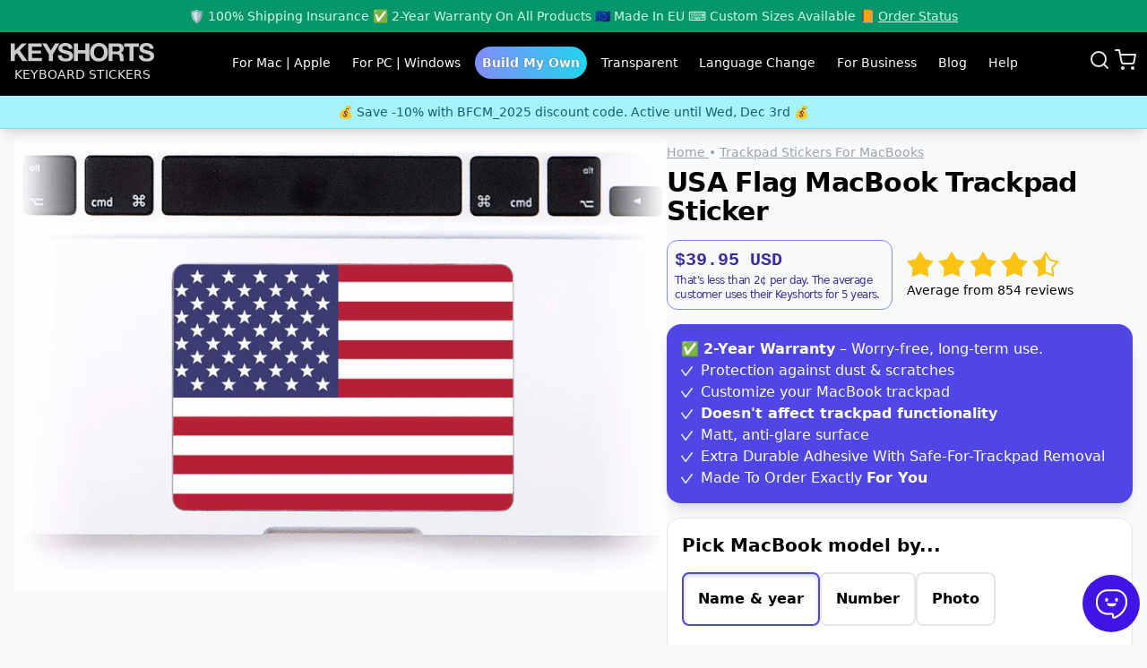

--- FILE ---
content_type: text/html; charset=utf-8
request_url: https://keyshorts.com/products/usa-flag-decal-touchpad-sticker
body_size: 24508
content:
<!doctype html>
<html class="scroll-smooth" lang="en">
  <head>
    <meta charset="utf-8">
    <meta http-equiv="X-UA-Compatible" content="IE=edge">
    <meta name="viewport" content="width=device-width,initial-scale=1">
    <title>MacBook Trackpad Sticker USA Flag • Keyshorts</title>
    <meta name="description" content="Custom trackpad touchpad skin with American flag. Fits every MacBook on Earth. Doesn&amp;#39;t affect trackpad functionality. Extremely easy to apply and remove.
">
    <link rel="canonical" href="https://keyshorts.com/products/usa-flag-decal-touchpad-sticker">
    <link rel="dns-prefetch" href="//cdn.shopify.com">
    <link rel="preconnect" href="https://cdn.shopify.com" crossorigin>
    <link rel="icon" type="image/png" href="//keyshorts.com/cdn/shop/t/13/assets/favicon_128x.png?v=46230196903865455091715603546">
    <meta name="google-site-verification" content="AynvQRxVDSePhU8mPKelaOn2cubnCLyaqcu7SD0NvfY">
    <meta name="p:domain_verify" content="4adbf05957b6dd054738eeb12070b651">
    <meta property="og:site_name" content="Keyshorts">


  <meta property="og:type" content="product">
  <meta property="og:title" content="MacBook Trackpad Sticker USA Flag">
  <meta property="og:description" content="Custom trackpad touchpad skin with American flag. Fits every MacBook on Earth. Doesn&amp;#39;t affect trackpad functionality. Extremely easy to apply and remove.">
  <meta property="og:url" content="https://keyshorts.com/products/usa-flag-decal-touchpad-sticker">
  
    <meta property="og:image" content="https://keyshorts.com/cdn/shop/products/usa_1200x.jpg?v=1479547177">
  
  <meta property="og:price:amount" content="39.95">
  <meta property="og:price:currency" content="USD">



<meta name="twitter:site" content="@keyshortshq">


  <meta name="twitter:card" content="summary_large_image">
  <meta name="twitter:title" content="USA Flag MacBook Trackpad Sticker">
  <meta name="twitter:description" content="Custom trackpad touchpad skin with American flag. Fits every MacBook on Earth. Doesn&amp;#39;t affect trackpad functionality. Extremely easy to apply and remove.">
  <meta name="twitter:image" content="https://keyshorts.com/cdn/shop/products/usa_1200x.jpg?v=1479547177">
  <meta name="twitter:image:alt" content="USA Flag MacBook Trackpad Sticker">


    <link rel="stylesheet" href="//keyshorts.com/cdn/shop/t/13/assets/theme.css?v=144446156532628575961759501592" media="all">
    
    
    
      
        <link rel="preload" as="image" href="//keyshorts.com/cdn/shop/products/usa_868x.progressive.jpg?v=1479547177" 
         imagesrcset="//keyshorts.com/cdn/shop/products/usa_306x.progressive.jpg?v=1479547177 306w, //keyshorts.com/cdn/shop/products/usa_512x.progressive.jpg?v=1479547177 512w,
         //keyshorts.com/cdn/shop/products/usa_767x.progressive.jpg?v=1479547177 767w, //keyshorts.com/cdn/shop/products/usa_918x.progressive.jpg?v=1479547177 918w,
         //keyshorts.com/cdn/shop/products/usa_1024x.progressive.jpg?v=1479547177 1024w, //keyshorts.com/cdn/shop/products/usa_1536x.progressive.jpg?v=1479547177 1536w,
         //keyshorts.com/cdn/shop/products/usa_1736x.progressive.jpg?v=1479547177 1736w, //keyshorts.com/cdn/shop/products/usa_2301x.progressive.jpg?v=1479547177 2301w,
         //keyshorts.com/cdn/shop/products/usa_2604x.progressive.jpg?v=1479547177 2604w" 
         imagesizes="(max-width: 767px) 80vw, (max-width: 1023px) 50vw, 60vw">
      
    
    
    <script type="application/ld+json">
  {
    "@context": "http://schema.org",
    "@type": "Organization",
    "name": "Keyshorts",
    "legalName": "Keyshorts Sebastian Kończak",
    "address": {
      "@type": "PostalAddress",
      "streetAddress": "Gdańska 141/125",
      "postalCode": "90-536",
      "addressLocality": "Łódź",
      "addressCountry": "PL"
    },
    "url": "https://keyshorts.com",
    "logo": {
      "@type": "ImageObject",
      "url": "https://keyshorts.com/cdn/shop/t/13/assets/favicon_128x.png?v=46230196903865455091715603546"
    },
    "foundingDate": "2013",
    "founder": {
      "@type": "Person",
      "name": "Sebastian Kończak"
    },
    "contactPoint": {
      "@type": "ContactPoint",
      "url": "https://keyshorts.com/pages/contact",
      "contactType": "customer service"
    },
    "sameAs": [
      "https://keyshorts.eu",
      "https://keyshorts.pl",
      "https://keyshorts-japan.com",
      "https://www.facebook.com/Keyshorts",
      "https://www.instagram.com/keyshorts/",
      "https://pinterest.com/keyshorts/",
      "https://twitter.com/keyshortshq",
      "https://www.linkedin.com/company/keyshorts/",
      "https://www.reddit.com/r/Keyshorts/"
    ],
    "taxID": "PL8942690598",
    "vatID": "PL8942690598"
  }
</script><script type="application/ld+json">
  {
    "@context": "http://schema.org/",
    "@type": "Product",
    "name": "USA Flag MacBook Trackpad Sticker",
    
    "image": "https://keyshorts.com/cdn/shop/products/usa_1024x.jpg?v=1479547177",
    
    "description": "Custom trackpad touchpad skin with American flag. Fits every MacBook on Earth. Doesn&amp;#39;t affect trackpad functionality. Extremely easy to apply and remove.",
    "brand": {
      "@type": "Brand",
      "name": "Keyshorts"
    },
    "aggregateRating": {
      "@type": "AggregateRating",
      "ratingValue": 4.6,
      "reviewCount": 854
    },
    "material": "vinyl",
    "offers": {
      "@type": "Offer",
      "url": "https://keyshorts.com/products/usa-flag-decal-touchpad-sticker",
      "priceCurrency": "USD",
      "price": 39.95,
      "priceValidUntil": "2040-01-01",
      "itemCondition": "https://schema.org/NewCondition",
      "availability": "https://schema.org/InStock",
      "hasMerchantReturnPolicy": true,
      "shippingDetails": {
        "@type": "OfferShippingDetails",
        "shippingRate": {
          "@type": "MonetaryAmount",
          "value": 9.99,
          "currency": "USD"
        }
      }
    }
  }
</script>

    <script defer data-domain="keyshorts.com" src="https://plausible.io/js/script.js"></script>
    <script>window.performance && window.performance.mark && window.performance.mark('shopify.content_for_header.start');</script><meta name="google-site-verification" content="MvNTN98_DupEKgl3_-7xueHx0wUOv2MHa3soesXm3zE">
<meta id="shopify-digital-wallet" name="shopify-digital-wallet" content="/8103669/digital_wallets/dialog">
<meta name="shopify-checkout-api-token" content="b9b06f86e84437c918a4b37f77dd2ed8">
<meta id="in-context-paypal-metadata" data-shop-id="8103669" data-venmo-supported="false" data-environment="production" data-locale="en_US" data-paypal-v4="true" data-currency="USD">
<link rel="alternate" type="application/json+oembed" href="https://keyshorts.com/products/usa-flag-decal-touchpad-sticker.oembed">
<script async="async" src="/checkouts/internal/preloads.js?locale=en-US"></script>
<script id="shopify-features" type="application/json">{"accessToken":"b9b06f86e84437c918a4b37f77dd2ed8","betas":["rich-media-storefront-analytics"],"domain":"keyshorts.com","predictiveSearch":true,"shopId":8103669,"locale":"en"}</script>
<script>var Shopify = Shopify || {};
Shopify.shop = "keyshortscom.myshopify.com";
Shopify.locale = "en";
Shopify.currency = {"active":"USD","rate":"1.0"};
Shopify.country = "US";
Shopify.theme = {"name":"keyshortscom\/main","id":168150434141,"schema_name":null,"schema_version":null,"theme_store_id":null,"role":"main"};
Shopify.theme.handle = "null";
Shopify.theme.style = {"id":null,"handle":null};
Shopify.cdnHost = "keyshorts.com/cdn";
Shopify.routes = Shopify.routes || {};
Shopify.routes.root = "/";</script>
<script type="module">!function(o){(o.Shopify=o.Shopify||{}).modules=!0}(window);</script>
<script>!function(o){function n(){var o=[];function n(){o.push(Array.prototype.slice.apply(arguments))}return n.q=o,n}var t=o.Shopify=o.Shopify||{};t.loadFeatures=n(),t.autoloadFeatures=n()}(window);</script>
<script id="shop-js-analytics" type="application/json">{"pageType":"product"}</script>
<script defer="defer" async type="module" src="//keyshorts.com/cdn/shopifycloud/shop-js/modules/v2/client.init-shop-cart-sync_Bc8-qrdt.en.esm.js"></script>
<script defer="defer" async type="module" src="//keyshorts.com/cdn/shopifycloud/shop-js/modules/v2/chunk.common_CmNk3qlo.esm.js"></script>
<script type="module">
  await import("//keyshorts.com/cdn/shopifycloud/shop-js/modules/v2/client.init-shop-cart-sync_Bc8-qrdt.en.esm.js");
await import("//keyshorts.com/cdn/shopifycloud/shop-js/modules/v2/chunk.common_CmNk3qlo.esm.js");

  window.Shopify.SignInWithShop?.initShopCartSync?.({"fedCMEnabled":true,"windoidEnabled":true});

</script>
<script id="__st">var __st={"a":8103669,"offset":3600,"reqid":"95fbd0ff-8e69-46cf-b192-381f4391bca2-1762201437","pageurl":"keyshorts.com\/products\/usa-flag-decal-touchpad-sticker","u":"3f059a117f0c","p":"product","rtyp":"product","rid":1829674113};</script>
<script>window.ShopifyPaypalV4VisibilityTracking = true;</script>
<script id="captcha-bootstrap">!function(){'use strict';const t='contact',e='account',n='new_comment',o=[[t,t],['blogs',n],['comments',n],[t,'customer']],c=[[e,'customer_login'],[e,'guest_login'],[e,'recover_customer_password'],[e,'create_customer']],r=t=>t.map((([t,e])=>`form[action*='/${t}']:not([data-nocaptcha='true']) input[name='form_type'][value='${e}']`)).join(','),a=t=>()=>t?[...document.querySelectorAll(t)].map((t=>t.form)):[];function s(){const t=[...o],e=r(t);return a(e)}const i='password',u='form_key',d=['recaptcha-v3-token','g-recaptcha-response','h-captcha-response',i],f=()=>{try{return window.sessionStorage}catch{return}},m='__shopify_v',_=t=>t.elements[u];function p(t,e,n=!1){try{const o=window.sessionStorage,c=JSON.parse(o.getItem(e)),{data:r}=function(t){const{data:e,action:n}=t;return t[m]||n?{data:e,action:n}:{data:t,action:n}}(c);for(const[e,n]of Object.entries(r))t.elements[e]&&(t.elements[e].value=n);n&&o.removeItem(e)}catch(o){console.error('form repopulation failed',{error:o})}}const l='form_type',E='cptcha';function T(t){t.dataset[E]=!0}const w=window,h=w.document,L='Shopify',v='ce_forms',y='captcha';let A=!1;((t,e)=>{const n=(g='f06e6c50-85a8-45c8-87d0-21a2b65856fe',I='https://cdn.shopify.com/shopifycloud/storefront-forms-hcaptcha/ce_storefront_forms_captcha_hcaptcha.v1.5.2.iife.js',D={infoText:'Protected by hCaptcha',privacyText:'Privacy',termsText:'Terms'},(t,e,n)=>{const o=w[L][v],c=o.bindForm;if(c)return c(t,g,e,D).then(n);var r;o.q.push([[t,g,e,D],n]),r=I,A||(h.body.append(Object.assign(h.createElement('script'),{id:'captcha-provider',async:!0,src:r})),A=!0)});var g,I,D;w[L]=w[L]||{},w[L][v]=w[L][v]||{},w[L][v].q=[],w[L][y]=w[L][y]||{},w[L][y].protect=function(t,e){n(t,void 0,e),T(t)},Object.freeze(w[L][y]),function(t,e,n,w,h,L){const[v,y,A,g]=function(t,e,n){const i=e?o:[],u=t?c:[],d=[...i,...u],f=r(d),m=r(i),_=r(d.filter((([t,e])=>n.includes(e))));return[a(f),a(m),a(_),s()]}(w,h,L),I=t=>{const e=t.target;return e instanceof HTMLFormElement?e:e&&e.form},D=t=>v().includes(t);t.addEventListener('submit',(t=>{const e=I(t);if(!e)return;const n=D(e)&&!e.dataset.hcaptchaBound&&!e.dataset.recaptchaBound,o=_(e),c=g().includes(e)&&(!o||!o.value);(n||c)&&t.preventDefault(),c&&!n&&(function(t){try{if(!f())return;!function(t){const e=f();if(!e)return;const n=_(t);if(!n)return;const o=n.value;o&&e.removeItem(o)}(t);const e=Array.from(Array(32),(()=>Math.random().toString(36)[2])).join('');!function(t,e){_(t)||t.append(Object.assign(document.createElement('input'),{type:'hidden',name:u})),t.elements[u].value=e}(t,e),function(t,e){const n=f();if(!n)return;const o=[...t.querySelectorAll(`input[type='${i}']`)].map((({name:t})=>t)),c=[...d,...o],r={};for(const[a,s]of new FormData(t).entries())c.includes(a)||(r[a]=s);n.setItem(e,JSON.stringify({[m]:1,action:t.action,data:r}))}(t,e)}catch(e){console.error('failed to persist form',e)}}(e),e.submit())}));const S=(t,e)=>{t&&!t.dataset[E]&&(n(t,e.some((e=>e===t))),T(t))};for(const o of['focusin','change'])t.addEventListener(o,(t=>{const e=I(t);D(e)&&S(e,y())}));const B=e.get('form_key'),M=e.get(l),P=B&&M;t.addEventListener('DOMContentLoaded',(()=>{const t=y();if(P)for(const e of t)e.elements[l].value===M&&p(e,B);[...new Set([...A(),...v().filter((t=>'true'===t.dataset.shopifyCaptcha))])].forEach((e=>S(e,t)))}))}(h,new URLSearchParams(w.location.search),n,t,e,['guest_login'])})(!0,!0)}();</script>
<script integrity="sha256-52AcMU7V7pcBOXWImdc/TAGTFKeNjmkeM1Pvks/DTgc=" data-source-attribution="shopify.loadfeatures" defer="defer" src="//keyshorts.com/cdn/shopifycloud/storefront/assets/storefront/load_feature-81c60534.js" crossorigin="anonymous"></script>
<script data-source-attribution="shopify.dynamic_checkout.dynamic.init">var Shopify=Shopify||{};Shopify.PaymentButton=Shopify.PaymentButton||{isStorefrontPortableWallets:!0,init:function(){window.Shopify.PaymentButton.init=function(){};var t=document.createElement("script");t.src="https://keyshorts.com/cdn/shopifycloud/portable-wallets/latest/portable-wallets.en.js",t.type="module",document.head.appendChild(t)}};
</script>
<script data-source-attribution="shopify.dynamic_checkout.buyer_consent">
  function portableWalletsHideBuyerConsent(e){var t=document.getElementById("shopify-buyer-consent"),n=document.getElementById("shopify-subscription-policy-button");t&&n&&(t.classList.add("hidden"),t.setAttribute("aria-hidden","true"),n.removeEventListener("click",e))}function portableWalletsShowBuyerConsent(e){var t=document.getElementById("shopify-buyer-consent"),n=document.getElementById("shopify-subscription-policy-button");t&&n&&(t.classList.remove("hidden"),t.removeAttribute("aria-hidden"),n.addEventListener("click",e))}window.Shopify?.PaymentButton&&(window.Shopify.PaymentButton.hideBuyerConsent=portableWalletsHideBuyerConsent,window.Shopify.PaymentButton.showBuyerConsent=portableWalletsShowBuyerConsent);
</script>
<script data-source-attribution="shopify.dynamic_checkout.cart.bootstrap">document.addEventListener("DOMContentLoaded",(function(){function t(){return document.querySelector("shopify-accelerated-checkout-cart, shopify-accelerated-checkout")}if(t())Shopify.PaymentButton.init();else{new MutationObserver((function(e,n){t()&&(Shopify.PaymentButton.init(),n.disconnect())})).observe(document.body,{childList:!0,subtree:!0})}}));
</script>
<link id="shopify-accelerated-checkout-styles" rel="stylesheet" media="screen" href="https://keyshorts.com/cdn/shopifycloud/portable-wallets/latest/accelerated-checkout-backwards-compat.css" crossorigin="anonymous">
<style id="shopify-accelerated-checkout-cart">
        #shopify-buyer-consent {
  margin-top: 1em;
  display: inline-block;
  width: 100%;
}

#shopify-buyer-consent.hidden {
  display: none;
}

#shopify-subscription-policy-button {
  background: none;
  border: none;
  padding: 0;
  text-decoration: underline;
  font-size: inherit;
  cursor: pointer;
}

#shopify-subscription-policy-button::before {
  box-shadow: none;
}

      </style>

<script>window.performance && window.performance.mark && window.performance.mark('shopify.content_for_header.end');</script>
  <link href="https://monorail-edge.shopifysvc.com" rel="dns-prefetch">
<script>(function(){if ("sendBeacon" in navigator && "performance" in window) {try {var session_token_from_headers = performance.getEntriesByType('navigation')[0].serverTiming.find(x => x.name == '_s').description;} catch {var session_token_from_headers = undefined;}var session_cookie_matches = document.cookie.match(/_shopify_s=([^;]*)/);var session_token_from_cookie = session_cookie_matches && session_cookie_matches.length === 2 ? session_cookie_matches[1] : "";var session_token = session_token_from_headers || session_token_from_cookie || "";function handle_abandonment_event(e) {var entries = performance.getEntries().filter(function(entry) {return /monorail-edge.shopifysvc.com/.test(entry.name);});if (!window.abandonment_tracked && entries.length === 0) {window.abandonment_tracked = true;var currentMs = Date.now();var navigation_start = performance.timing.navigationStart;var payload = {shop_id: 8103669,url: window.location.href,navigation_start,duration: currentMs - navigation_start,session_token,page_type: "product"};window.navigator.sendBeacon("https://monorail-edge.shopifysvc.com/v1/produce", JSON.stringify({schema_id: "online_store_buyer_site_abandonment/1.1",payload: payload,metadata: {event_created_at_ms: currentMs,event_sent_at_ms: currentMs}}));}}window.addEventListener('pagehide', handle_abandonment_event);}}());</script>
<script id="web-pixels-manager-setup">(function e(e,d,r,n,o){if(void 0===o&&(o={}),!Boolean(null===(a=null===(i=window.Shopify)||void 0===i?void 0:i.analytics)||void 0===a?void 0:a.replayQueue)){var i,a;window.Shopify=window.Shopify||{};var t=window.Shopify;t.analytics=t.analytics||{};var s=t.analytics;s.replayQueue=[],s.publish=function(e,d,r){return s.replayQueue.push([e,d,r]),!0};try{self.performance.mark("wpm:start")}catch(e){}var l=function(){var e={modern:/Edge?\/(1{2}[4-9]|1[2-9]\d|[2-9]\d{2}|\d{4,})\.\d+(\.\d+|)|Firefox\/(1{2}[4-9]|1[2-9]\d|[2-9]\d{2}|\d{4,})\.\d+(\.\d+|)|Chrom(ium|e)\/(9{2}|\d{3,})\.\d+(\.\d+|)|(Maci|X1{2}).+ Version\/(15\.\d+|(1[6-9]|[2-9]\d|\d{3,})\.\d+)([,.]\d+|)( \(\w+\)|)( Mobile\/\w+|) Safari\/|Chrome.+OPR\/(9{2}|\d{3,})\.\d+\.\d+|(CPU[ +]OS|iPhone[ +]OS|CPU[ +]iPhone|CPU IPhone OS|CPU iPad OS)[ +]+(15[._]\d+|(1[6-9]|[2-9]\d|\d{3,})[._]\d+)([._]\d+|)|Android:?[ /-](13[3-9]|1[4-9]\d|[2-9]\d{2}|\d{4,})(\.\d+|)(\.\d+|)|Android.+Firefox\/(13[5-9]|1[4-9]\d|[2-9]\d{2}|\d{4,})\.\d+(\.\d+|)|Android.+Chrom(ium|e)\/(13[3-9]|1[4-9]\d|[2-9]\d{2}|\d{4,})\.\d+(\.\d+|)|SamsungBrowser\/([2-9]\d|\d{3,})\.\d+/,legacy:/Edge?\/(1[6-9]|[2-9]\d|\d{3,})\.\d+(\.\d+|)|Firefox\/(5[4-9]|[6-9]\d|\d{3,})\.\d+(\.\d+|)|Chrom(ium|e)\/(5[1-9]|[6-9]\d|\d{3,})\.\d+(\.\d+|)([\d.]+$|.*Safari\/(?![\d.]+ Edge\/[\d.]+$))|(Maci|X1{2}).+ Version\/(10\.\d+|(1[1-9]|[2-9]\d|\d{3,})\.\d+)([,.]\d+|)( \(\w+\)|)( Mobile\/\w+|) Safari\/|Chrome.+OPR\/(3[89]|[4-9]\d|\d{3,})\.\d+\.\d+|(CPU[ +]OS|iPhone[ +]OS|CPU[ +]iPhone|CPU IPhone OS|CPU iPad OS)[ +]+(10[._]\d+|(1[1-9]|[2-9]\d|\d{3,})[._]\d+)([._]\d+|)|Android:?[ /-](13[3-9]|1[4-9]\d|[2-9]\d{2}|\d{4,})(\.\d+|)(\.\d+|)|Mobile Safari.+OPR\/([89]\d|\d{3,})\.\d+\.\d+|Android.+Firefox\/(13[5-9]|1[4-9]\d|[2-9]\d{2}|\d{4,})\.\d+(\.\d+|)|Android.+Chrom(ium|e)\/(13[3-9]|1[4-9]\d|[2-9]\d{2}|\d{4,})\.\d+(\.\d+|)|Android.+(UC? ?Browser|UCWEB|U3)[ /]?(15\.([5-9]|\d{2,})|(1[6-9]|[2-9]\d|\d{3,})\.\d+)\.\d+|SamsungBrowser\/(5\.\d+|([6-9]|\d{2,})\.\d+)|Android.+MQ{2}Browser\/(14(\.(9|\d{2,})|)|(1[5-9]|[2-9]\d|\d{3,})(\.\d+|))(\.\d+|)|K[Aa][Ii]OS\/(3\.\d+|([4-9]|\d{2,})\.\d+)(\.\d+|)/},d=e.modern,r=e.legacy,n=navigator.userAgent;return n.match(d)?"modern":n.match(r)?"legacy":"unknown"}(),u="modern"===l?"modern":"legacy",c=(null!=n?n:{modern:"",legacy:""})[u],f=function(e){return[e.baseUrl,"/wpm","/b",e.hashVersion,"modern"===e.buildTarget?"m":"l",".js"].join("")}({baseUrl:d,hashVersion:r,buildTarget:u}),m=function(e){var d=e.version,r=e.bundleTarget,n=e.surface,o=e.pageUrl,i=e.monorailEndpoint;return{emit:function(e){var a=e.status,t=e.errorMsg,s=(new Date).getTime(),l=JSON.stringify({metadata:{event_sent_at_ms:s},events:[{schema_id:"web_pixels_manager_load/3.1",payload:{version:d,bundle_target:r,page_url:o,status:a,surface:n,error_msg:t},metadata:{event_created_at_ms:s}}]});if(!i)return console&&console.warn&&console.warn("[Web Pixels Manager] No Monorail endpoint provided, skipping logging."),!1;try{return self.navigator.sendBeacon.bind(self.navigator)(i,l)}catch(e){}var u=new XMLHttpRequest;try{return u.open("POST",i,!0),u.setRequestHeader("Content-Type","text/plain"),u.send(l),!0}catch(e){return console&&console.warn&&console.warn("[Web Pixels Manager] Got an unhandled error while logging to Monorail."),!1}}}}({version:r,bundleTarget:l,surface:e.surface,pageUrl:self.location.href,monorailEndpoint:e.monorailEndpoint});try{o.browserTarget=l,function(e){var d=e.src,r=e.async,n=void 0===r||r,o=e.onload,i=e.onerror,a=e.sri,t=e.scriptDataAttributes,s=void 0===t?{}:t,l=document.createElement("script"),u=document.querySelector("head"),c=document.querySelector("body");if(l.async=n,l.src=d,a&&(l.integrity=a,l.crossOrigin="anonymous"),s)for(var f in s)if(Object.prototype.hasOwnProperty.call(s,f))try{l.dataset[f]=s[f]}catch(e){}if(o&&l.addEventListener("load",o),i&&l.addEventListener("error",i),u)u.appendChild(l);else{if(!c)throw new Error("Did not find a head or body element to append the script");c.appendChild(l)}}({src:f,async:!0,onload:function(){if(!function(){var e,d;return Boolean(null===(d=null===(e=window.Shopify)||void 0===e?void 0:e.analytics)||void 0===d?void 0:d.initialized)}()){var d=window.webPixelsManager.init(e)||void 0;if(d){var r=window.Shopify.analytics;r.replayQueue.forEach((function(e){var r=e[0],n=e[1],o=e[2];d.publishCustomEvent(r,n,o)})),r.replayQueue=[],r.publish=d.publishCustomEvent,r.visitor=d.visitor,r.initialized=!0}}},onerror:function(){return m.emit({status:"failed",errorMsg:"".concat(f," has failed to load")})},sri:function(e){var d=/^sha384-[A-Za-z0-9+/=]+$/;return"string"==typeof e&&d.test(e)}(c)?c:"",scriptDataAttributes:o}),m.emit({status:"loading"})}catch(e){m.emit({status:"failed",errorMsg:(null==e?void 0:e.message)||"Unknown error"})}}})({shopId: 8103669,storefrontBaseUrl: "https://keyshorts.com",extensionsBaseUrl: "https://extensions.shopifycdn.com/cdn/shopifycloud/web-pixels-manager",monorailEndpoint: "https://monorail-edge.shopifysvc.com/unstable/produce_batch",surface: "storefront-renderer",enabledBetaFlags: ["2dca8a86"],webPixelsConfigList: [{"id":"2906423645","configuration":"{\"yotpoStoreId\":\"LLiDyRbQ7fADK5wbQKn7eSAII4EAwoFxk6bk5GAc\"}","eventPayloadVersion":"v1","runtimeContext":"STRICT","scriptVersion":"8bb37a256888599d9a3d57f0551d3859","type":"APP","apiClientId":70132,"privacyPurposes":["ANALYTICS","MARKETING","SALE_OF_DATA"],"dataSharingAdjustments":{"protectedCustomerApprovalScopes":["read_customer_address","read_customer_email","read_customer_name","read_customer_personal_data","read_customer_phone"]}},{"id":"228557149","eventPayloadVersion":"1","runtimeContext":"LAX","scriptVersion":"2","type":"CUSTOM","privacyPurposes":["ANALYTICS","MARKETING"],"name":"gtag"},{"id":"shopify-app-pixel","configuration":"{}","eventPayloadVersion":"v1","runtimeContext":"STRICT","scriptVersion":"0450","apiClientId":"shopify-pixel","type":"APP","privacyPurposes":["ANALYTICS","MARKETING"]},{"id":"shopify-custom-pixel","eventPayloadVersion":"v1","runtimeContext":"LAX","scriptVersion":"0450","apiClientId":"shopify-pixel","type":"CUSTOM","privacyPurposes":["ANALYTICS","MARKETING"]}],isMerchantRequest: false,initData: {"shop":{"name":"Keyshorts.com","paymentSettings":{"currencyCode":"USD"},"myshopifyDomain":"keyshortscom.myshopify.com","countryCode":"PL","storefrontUrl":"https:\/\/keyshorts.com"},"customer":null,"cart":null,"checkout":null,"productVariants":[{"price":{"amount":39.95,"currencyCode":"USD"},"product":{"title":"USA Flag MacBook Trackpad Sticker","vendor":"Keyshorts","id":"1829674113","untranslatedTitle":"USA Flag MacBook Trackpad Sticker","url":"\/products\/usa-flag-decal-touchpad-sticker","type":"Keyboard Sticker"},"id":"44503463461141","image":{"src":"\/\/keyshorts.com\/cdn\/shop\/products\/usa.jpg?v=1479547177"},"sku":"KEYSHORTS","title":"Made with love by Keyshorts","untranslatedTitle":"Made with love by Keyshorts"}],"purchasingCompany":null},},"https://keyshorts.com/cdn","5303c62bw494ab25dp0d72f2dcm48e21f5a",{"modern":"","legacy":""},{"shopId":"8103669","storefrontBaseUrl":"https:\/\/keyshorts.com","extensionBaseUrl":"https:\/\/extensions.shopifycdn.com\/cdn\/shopifycloud\/web-pixels-manager","surface":"storefront-renderer","enabledBetaFlags":"[\"2dca8a86\"]","isMerchantRequest":"false","hashVersion":"5303c62bw494ab25dp0d72f2dcm48e21f5a","publish":"custom","events":"[[\"page_viewed\",{}],[\"product_viewed\",{\"productVariant\":{\"price\":{\"amount\":39.95,\"currencyCode\":\"USD\"},\"product\":{\"title\":\"USA Flag MacBook Trackpad Sticker\",\"vendor\":\"Keyshorts\",\"id\":\"1829674113\",\"untranslatedTitle\":\"USA Flag MacBook Trackpad Sticker\",\"url\":\"\/products\/usa-flag-decal-touchpad-sticker\",\"type\":\"Keyboard Sticker\"},\"id\":\"44503463461141\",\"image\":{\"src\":\"\/\/keyshorts.com\/cdn\/shop\/products\/usa.jpg?v=1479547177\"},\"sku\":\"KEYSHORTS\",\"title\":\"Made with love by Keyshorts\",\"untranslatedTitle\":\"Made with love by Keyshorts\"}}]]"});</script><script>
  window.ShopifyAnalytics = window.ShopifyAnalytics || {};
  window.ShopifyAnalytics.meta = window.ShopifyAnalytics.meta || {};
  window.ShopifyAnalytics.meta.currency = 'USD';
  var meta = {"product":{"id":1829674113,"gid":"gid:\/\/shopify\/Product\/1829674113","vendor":"Keyshorts","type":"Keyboard Sticker","variants":[{"id":44503463461141,"price":3995,"name":"USA Flag MacBook Trackpad Sticker - Made with love by Keyshorts","public_title":"Made with love by Keyshorts","sku":"KEYSHORTS"}],"remote":false},"page":{"pageType":"product","resourceType":"product","resourceId":1829674113}};
  for (var attr in meta) {
    window.ShopifyAnalytics.meta[attr] = meta[attr];
  }
</script>
<script class="analytics">
  (function () {
    var customDocumentWrite = function(content) {
      var jquery = null;

      if (window.jQuery) {
        jquery = window.jQuery;
      } else if (window.Checkout && window.Checkout.$) {
        jquery = window.Checkout.$;
      }

      if (jquery) {
        jquery('body').append(content);
      }
    };

    var hasLoggedConversion = function(token) {
      if (token) {
        return document.cookie.indexOf('loggedConversion=' + token) !== -1;
      }
      return false;
    }

    var setCookieIfConversion = function(token) {
      if (token) {
        var twoMonthsFromNow = new Date(Date.now());
        twoMonthsFromNow.setMonth(twoMonthsFromNow.getMonth() + 2);

        document.cookie = 'loggedConversion=' + token + '; expires=' + twoMonthsFromNow;
      }
    }

    var trekkie = window.ShopifyAnalytics.lib = window.trekkie = window.trekkie || [];
    if (trekkie.integrations) {
      return;
    }
    trekkie.methods = [
      'identify',
      'page',
      'ready',
      'track',
      'trackForm',
      'trackLink'
    ];
    trekkie.factory = function(method) {
      return function() {
        var args = Array.prototype.slice.call(arguments);
        args.unshift(method);
        trekkie.push(args);
        return trekkie;
      };
    };
    for (var i = 0; i < trekkie.methods.length; i++) {
      var key = trekkie.methods[i];
      trekkie[key] = trekkie.factory(key);
    }
    trekkie.load = function(config) {
      trekkie.config = config || {};
      trekkie.config.initialDocumentCookie = document.cookie;
      var first = document.getElementsByTagName('script')[0];
      var script = document.createElement('script');
      script.type = 'text/javascript';
      script.onerror = function(e) {
        var scriptFallback = document.createElement('script');
        scriptFallback.type = 'text/javascript';
        scriptFallback.onerror = function(error) {
                var Monorail = {
      produce: function produce(monorailDomain, schemaId, payload) {
        var currentMs = new Date().getTime();
        var event = {
          schema_id: schemaId,
          payload: payload,
          metadata: {
            event_created_at_ms: currentMs,
            event_sent_at_ms: currentMs
          }
        };
        return Monorail.sendRequest("https://" + monorailDomain + "/v1/produce", JSON.stringify(event));
      },
      sendRequest: function sendRequest(endpointUrl, payload) {
        // Try the sendBeacon API
        if (window && window.navigator && typeof window.navigator.sendBeacon === 'function' && typeof window.Blob === 'function' && !Monorail.isIos12()) {
          var blobData = new window.Blob([payload], {
            type: 'text/plain'
          });

          if (window.navigator.sendBeacon(endpointUrl, blobData)) {
            return true;
          } // sendBeacon was not successful

        } // XHR beacon

        var xhr = new XMLHttpRequest();

        try {
          xhr.open('POST', endpointUrl);
          xhr.setRequestHeader('Content-Type', 'text/plain');
          xhr.send(payload);
        } catch (e) {
          console.log(e);
        }

        return false;
      },
      isIos12: function isIos12() {
        return window.navigator.userAgent.lastIndexOf('iPhone; CPU iPhone OS 12_') !== -1 || window.navigator.userAgent.lastIndexOf('iPad; CPU OS 12_') !== -1;
      }
    };
    Monorail.produce('monorail-edge.shopifysvc.com',
      'trekkie_storefront_load_errors/1.1',
      {shop_id: 8103669,
      theme_id: 168150434141,
      app_name: "storefront",
      context_url: window.location.href,
      source_url: "//keyshorts.com/cdn/s/trekkie.storefront.5ad93876886aa0a32f5bade9f25632a26c6f183a.min.js"});

        };
        scriptFallback.async = true;
        scriptFallback.src = '//keyshorts.com/cdn/s/trekkie.storefront.5ad93876886aa0a32f5bade9f25632a26c6f183a.min.js';
        first.parentNode.insertBefore(scriptFallback, first);
      };
      script.async = true;
      script.src = '//keyshorts.com/cdn/s/trekkie.storefront.5ad93876886aa0a32f5bade9f25632a26c6f183a.min.js';
      first.parentNode.insertBefore(script, first);
    };
    trekkie.load(
      {"Trekkie":{"appName":"storefront","development":false,"defaultAttributes":{"shopId":8103669,"isMerchantRequest":null,"themeId":168150434141,"themeCityHash":"15267801984031104269","contentLanguage":"en","currency":"USD","eventMetadataId":"00d37231-6c86-4ef3-841e-4e61fb617c86"},"isServerSideCookieWritingEnabled":true,"monorailRegion":"shop_domain","enabledBetaFlags":["f0df213a"]},"Session Attribution":{},"S2S":{"facebookCapiEnabled":false,"source":"trekkie-storefront-renderer","apiClientId":580111}}
    );

    var loaded = false;
    trekkie.ready(function() {
      if (loaded) return;
      loaded = true;

      window.ShopifyAnalytics.lib = window.trekkie;

      var originalDocumentWrite = document.write;
      document.write = customDocumentWrite;
      try { window.ShopifyAnalytics.merchantGoogleAnalytics.call(this); } catch(error) {};
      document.write = originalDocumentWrite;

      window.ShopifyAnalytics.lib.page(null,{"pageType":"product","resourceType":"product","resourceId":1829674113,"shopifyEmitted":true});

      var match = window.location.pathname.match(/checkouts\/(.+)\/(thank_you|post_purchase)/)
      var token = match? match[1]: undefined;
      if (!hasLoggedConversion(token)) {
        setCookieIfConversion(token);
        window.ShopifyAnalytics.lib.track("Viewed Product",{"currency":"USD","variantId":44503463461141,"productId":1829674113,"productGid":"gid:\/\/shopify\/Product\/1829674113","name":"USA Flag MacBook Trackpad Sticker - Made with love by Keyshorts","price":"39.95","sku":"KEYSHORTS","brand":"Keyshorts","variant":"Made with love by Keyshorts","category":"Keyboard Sticker","nonInteraction":true,"remote":false},undefined,undefined,{"shopifyEmitted":true});
      window.ShopifyAnalytics.lib.track("monorail:\/\/trekkie_storefront_viewed_product\/1.1",{"currency":"USD","variantId":44503463461141,"productId":1829674113,"productGid":"gid:\/\/shopify\/Product\/1829674113","name":"USA Flag MacBook Trackpad Sticker - Made with love by Keyshorts","price":"39.95","sku":"KEYSHORTS","brand":"Keyshorts","variant":"Made with love by Keyshorts","category":"Keyboard Sticker","nonInteraction":true,"remote":false,"referer":"https:\/\/keyshorts.com\/products\/usa-flag-decal-touchpad-sticker"});
      }
    });


        var eventsListenerScript = document.createElement('script');
        eventsListenerScript.async = true;
        eventsListenerScript.src = "//keyshorts.com/cdn/shopifycloud/storefront/assets/shop_events_listener-3da45d37.js";
        document.getElementsByTagName('head')[0].appendChild(eventsListenerScript);

})();</script>
<script
  defer
  src="https://keyshorts.com/cdn/shopifycloud/perf-kit/shopify-perf-kit-2.1.2.min.js"
  data-application="storefront-renderer"
  data-shop-id="8103669"
  data-render-region="gcp-us-east1"
  data-page-type="product"
  data-theme-instance-id="168150434141"
  data-theme-name=""
  data-theme-version=""
  data-monorail-region="shop_domain"
  data-resource-timing-sampling-rate="10"
  data-shs="true"
  data-shs-beacon="true"
  data-shs-export-with-fetch="true"
  data-shs-logs-sample-rate="1"
></script>
</head>
  <body class="bg-gray-50 antialiased dark:bg-gray-800 dark:text-gray-300" data-modalstate="hidden">
    <a name="top"></a>
    <aside class="bg-emerald-600 text-emerald-100 text-center w-full p-2 text-sm">
  🛡️ 100% Shipping Insurance 
  ✅ 2-Year Warranty On All Products 
  🇪🇺 Made In EU
  ⌨️ Custom Sizes Available
  📙 <a href="https://www.keyshortsorderstatus.com/en/form" class="underline" rel="nofollow" target="_blank">Order Status</a>
</aside>
<header class="bg-black w-full sticky top-0 z-20">
	<div class="w-full mx-auto p-3 flex gap-3 flex-wrap xl:container">
		<div class="flex-none pt-2 xl:hidden xl:w-0">
      <button type="button" class="xl:hidden" id="nav-button">
        <img src="//keyshorts.com/cdn/shop/t/13/assets/menu.svg?v=175528966501974879471715603544" width="26" height="26" alt="Menu" class="invert">
      </button>
    </div>	

    <div class="grow xl:flex-none text-center xl:text-left">
      <a class="inline-block transition-all duration-300 opacity-100 md:opacity-90 md:hover:opacity-100" href="/">
       <img src="//keyshorts.com/cdn/shop/t/13/assets/logo.svg?v=143874332151337106411715603543" width="160" height="30" alt="Keyshorts" title="Home page" class="mx-auto invert">
       <div class="text-center font-light w-full text-white text-xs xl:text-sm pt-1">
        KEYBOARD STICKERS
       </div>
     </a>
    </div>

    <div class="order-last w-full xl:w-auto xl:grow xl:order-none">		
      <nav class="hidden border-t-2 border-gray-800 xl:border-0 xl:block pt-10 xl:pt-1 font-medium text-sm text-white" role="navigation" id="navbar">
        <div class="flex flex-col space-y-3 justify-center xl:space-x-2 xl:space-y-0 xl:flex-row">
          <form action="/search" method="get" class="xl:hidden">
            <input role="searchbox" type="text" name="q" id="qqq" class="w-full p-2 bg-white text-gray-800 rounded-2xl placeholder:italic placeholder:text-gray-600 focus:ring-cyan-400" 
              placeholder="Search by language, color or style...">
            <input type="submit" class="hidden">
          </form>
          <a href="/collections/macbook-keyboard-decals" class="menu-link">
            For Mac | Apple
          </a>
          <a href="/collections/laptop-keyboard-decals" class="menu-link">
            For PC | Windows
          </a>
          
            <!--<a href="/collections/macbook-skins" class="menu-link">
              MacBook Skins
            </a>-->
          
          <a href="/products/custom-keyboard-stickers-builder" class="menu-link font-bold bg-gradient-to-r from-indigo-400 to-cyan-400">
            <span style="text-shadow:0 0 1px #333;">Build My Own</span>
          </a>
          <a href="/collections/transparent-keyboard-stickers" class="menu-link">
            Transparent
          </a>
          <a href="/collections/language-keyboard-stickers" class="menu-link">
            Language Change
          </a>
          <a href="/pages/business" class="menu-link">
            For Business
          </a>
          <a href="/blogs/blog/" class="menu-link">
            Blog
          </a>      
          <a href="/pages/contact" class="menu-link">
            Help
          </a>

          <a href="https://www.keyshortsorderstatus.com/en/form" target="_blank" class="menu-link lg:hidden">
            Order Status
          </a>
          
        </div>
      </nav>
    </div>

    <div class="flex-none text-center">
      <a href="javascript:" class="hidden xl:inline-block pt-1.5 opacity-90 hover:opacity-100" onclick="show_modal('search');">
        <img src="//keyshorts.com/cdn/shop/t/13/assets/search.svg?v=171583369784686591181715603546" width="24" height="24" alt="Search" title="Search" class="inline-block invert">
      </a>
      <a href="/cart" class="inline-block pt-1.5 opacity-90 hover:opacity-100">
        <img src="//keyshorts.com/cdn/shop/t/13/assets/cart.svg?v=159292644225013916721715603542" width="24" height="24" alt="Shopping cart" title="Shopping cart" class="inline-block invert">
        <div class="hidden relative w-3 h-3 left-5 bottom-6 border border-black rounded-full bg-cyan-400" id="cart-led"></div>
      </a>
		</div>
	</div>
</header>
    <main role="main" class="pb-8">
      
        <aside class="w-full overflow-x-hidden relative bg-cyan-200 text-sm border-b border-cyan-300 p-2 text-center font-medium text-cyan-800 shadow-lg mb-2">
  <div id="promo-container" class="w-full flex transition-all duration-1000 ease-in-out">
    <div style="flex: 0 0 100%;" class="promo-slide px-2">
      💰 Save -10% with BFCM_2025 discount code. Active until Wed, Dec 3rd 💰
    </div>
    <div style="flex: 0 0 100%;" class="promo-slide px-2">
      🔥 Bestseller: <a href="/products/transparent-keyboard-stickers" class="regular-link">Transparent protective keyboard stickers (for ALL brands)</a>! 🔥
    </div>
    <div style="flex: 0 0 100%;" class="promo-slide px-2">
      🚀 New in: <a href="/products/touch-typing-keyboard-stickers" class="regular-link">Touch typing stickers</a>, <a href="/products/day-trading-stock-trading-forex-trading-hotkey-keyboard-stickers" class="regular-link">Day-trading stickers</a> 🚀 
    </div>
    <div style="flex: 0 0 100%;" class="promo-slide px-2">
      🎨 Need something truly custom? <a href="/products/custom-keyboard-stickers-builder" class="regular-link">Build your set here</a>! 🎨 Need stickers for only few keys? <a href="/products/diy-keyboard-labels" class="regular-link">Jump here</a>!
    </div>
  </div>
</aside>
      
      <section class="w-full 2xl:container px-4 mx-auto md:flex md:gap-4 md:flex-row product-1829674113">
  <div class="w-full md:basis-1/2 lg:basis-7/12 mb-4">
    <div class="product-photos w-full"> 
  
    
      <picture class="w-full block mb-4">
        <a href="javascript:" class="cursor-zoom-in" onclick="show_modal('product-photos');">
          <img
            srcset="//keyshorts.com/cdn/shop/products/usa_306x.progressive.jpg?v=1479547177 306w, //keyshorts.com/cdn/shop/products/usa_512x.progressive.jpg?v=1479547177 512w,
            //keyshorts.com/cdn/shop/products/usa_767x.progressive.jpg?v=1479547177 767w, //keyshorts.com/cdn/shop/products/usa_918x.progressive.jpg?v=1479547177 918w,
            //keyshorts.com/cdn/shop/products/usa_1024x.progressive.jpg?v=1479547177 1024w, //keyshorts.com/cdn/shop/products/usa_1536x.progressive.jpg?v=1479547177 1536w,
            //keyshorts.com/cdn/shop/products/usa_1736x.progressive.jpg?v=1479547177 1736w, //keyshorts.com/cdn/shop/products/usa_2301x.progressive.jpg?v=1479547177 2301w,
            //keyshorts.com/cdn/shop/products/usa_2604x.progressive.jpg?v=1479547177 2604w" 
            src="//keyshorts.com/cdn/shop/products/usa_868x.progressive.jpg?v=1479547177"
            sizes="(max-width: 767px) 80vw, (max-width: 1023px) 50vw, 60vw"
            width="880"
            height="614"
            alt="USA Flag MacBook Trackpad Sticker at Keyshorts.com"
            class="w-full rounded"
          >
        </a>
      </picture>
    
  
</div> 
  </div>
  <div class="w-full md:basis-1/2 lg:basis-5/12 mb-4">
    <nav aria-label="breadcrumb" itemscope itemtype="http://schema.org/BreadcrumbList" class="font-normal text-sm text-gray-400 pt-2">
  <span itemprop="itemListElement" itemscope itemtype="http://schema.org/ListItem">
    <a href="/" itemprop="item" class="regular-link">
      <span itemprop="name">Home</span>
    </a>
    <meta itemprop="position" content="1">
  </span> &bull; 

  <span itemprop="itemListElement" itemscope itemtype="http://schema.org/ListItem">
    
      
        <a href="/collections/macbook-trackpad-decals" itemprop="item" class="regular-link">
          <span itemprop="name">Trackpad Stickers For MacBooks</span>
      

    
        <meta itemprop="position" content="2">
      </a>
  </span>
</nav>
    <h1 class="text-3xl font-semibold leading-8 tracking-tight pt-2 pb-4">
      USA Flag MacBook Trackpad Sticker
    </h1>
    <div class="flex gap-2 items-center justify-between">
  <div class="w-1/2 border border-indigo-400 p-2 rounded-xl text-xl font-semibold font-mono text-indigo-800 dark:text-cyan-200 dark:border-cyan-400 mr-4">
    <span class="current-price"><span class=money>$39.95 USD</span></span>
    <div class="w-full text-xs font-sans font-medium tracking-tighter">
      That's less than 2¢ per day. The average customer uses their Keyshorts for 5 years.
    </div>
  </div>
  <div class="w-1/2">
    <a href="javascript:" onclick="show_modal('product-modal-reviews');" title="See all reviews and customers photos">
      <div>
        
  <svg id="aaaa" width="30" height="30" class="inline-block" xmlns="http://www.w3.org/2000/svg" viewBox="0 0 7.5 7.13"><polygon style="fill:#fbc314;" points="3.75 0 5.05 2.15 7.5 2.73 5.85 4.63 6.07 7.13 3.75 6.15 1.43 7.13 1.65 4.63 0 2.73 2.45 2.15 3.75 0"/></svg>
  <svg id="aaaa" width="30" height="30" class="inline-block" xmlns="http://www.w3.org/2000/svg" viewBox="0 0 7.5 7.13"><polygon style="fill:#fbc314;" points="3.75 0 5.05 2.15 7.5 2.73 5.85 4.63 6.07 7.13 3.75 6.15 1.43 7.13 1.65 4.63 0 2.73 2.45 2.15 3.75 0"/></svg>
  <svg id="aaaa" width="30" height="30" class="inline-block" xmlns="http://www.w3.org/2000/svg" viewBox="0 0 7.5 7.13"><polygon style="fill:#fbc314;" points="3.75 0 5.05 2.15 7.5 2.73 5.85 4.63 6.07 7.13 3.75 6.15 1.43 7.13 1.65 4.63 0 2.73 2.45 2.15 3.75 0"/></svg>
  <svg id="aaaa" width="30" height="30" class="inline-block" xmlns="http://www.w3.org/2000/svg" viewBox="0 0 7.5 7.13"><polygon style="fill:#fbc314;" points="3.75 0 5.05 2.15 7.5 2.73 5.85 4.63 6.07 7.13 3.75 6.15 1.43 7.13 1.65 4.63 0 2.73 2.45 2.15 3.75 0"/></svg>
  <svg id="aaaaaaaa" width="30" height="30" class="inline-block" xmlns="http://www.w3.org/2000/svg" viewBox="0 0 7.5 7.13"><path style="fill:#fbc314;" d="M3.75,.97l.87,1.45,.11,.18,.21,.05,1.64,.38-1.11,1.28-.14,.16,.02,.21,.14,1.68-1.55-.66-.19-.08-.19,.08-1.55,.66,.14-1.68,.02-.21-.14-.16L.92,3.02l1.64-.38,.21-.05,.11-.18,.87-1.45m0-.97l-1.3,2.15L0,2.73l1.65,1.9-.22,2.51,2.32-.98,2.32,.98-.22-2.51,1.65-1.9-2.45-.57L3.75,0h0Z"/><polygon style="fill:#fbc314;" points="3.75 5.86 3.75 .73 2.66 2.29 .64 2.85 1.83 4.5 1.85 6.54 3.75 5.86"/></svg>

      </div>
      <div class="text-sm mt-1">
        Average from 854 reviews
      </div>
    </a>
  </div>
</div>
    <div class="bg-indigo-600 rounded-2xl shadow-lg text-sm lg:text-base p-4 my-4 column-1 text-white dark:bg-cyan-500 dark:shadow-black">
  
    <div>✅ <strong>2-Year Warranty</strong> – Worry-free, long-term use.</div>
    <div><svg xmlns="http://www.w3.org/2000/svg" viewBox="0 0 7.96 6.48" width="17" class="inline-block pr-1 invert"><defs><style>.ab{fill:none;stroke:#1d1d1b;stroke-miterlimit:10;stroke-width:1px;}</style></defs><polyline class="ab" points=".2 2.19 3.18 6.07 7.76 .15"/></svg> Protection against dust & scratches</div>
    <div><svg xmlns="http://www.w3.org/2000/svg" viewBox="0 0 7.96 6.48" width="17" class="inline-block pr-1 invert"><defs><style>.ab{fill:none;stroke:#1d1d1b;stroke-miterlimit:10;stroke-width:1px;}</style></defs><polyline class="ab" points=".2 2.19 3.18 6.07 7.76 .15"/></svg> Customize your MacBook trackpad</div>
    <div><svg xmlns="http://www.w3.org/2000/svg" viewBox="0 0 7.96 6.48" width="17" class="inline-block pr-1 invert"><defs><style>.ab{fill:none;stroke:#1d1d1b;stroke-miterlimit:10;stroke-width:1px;}</style></defs><polyline class="ab" points=".2 2.19 3.18 6.07 7.76 .15"/></svg> <strong>Doesn't affect trackpad functionality</strong></div>   
    <div><svg xmlns="http://www.w3.org/2000/svg" viewBox="0 0 7.96 6.48" width="17" class="inline-block pr-1 invert"><defs><style>.ab{fill:none;stroke:#1d1d1b;stroke-miterlimit:10;stroke-width:1px;}</style></defs><polyline class="ab" points=".2 2.19 3.18 6.07 7.76 .15"/></svg> Matt, anti-glare surface</div>
    <div><svg xmlns="http://www.w3.org/2000/svg" viewBox="0 0 7.96 6.48" width="17" class="inline-block pr-1 invert"><defs><style>.ab{fill:none;stroke:#1d1d1b;stroke-miterlimit:10;stroke-width:1px;}</style></defs><polyline class="ab" points=".2 2.19 3.18 6.07 7.76 .15"/></svg> Extra Durable Adhesive With Safe-For-Trackpad Removal</div>
    <div><svg xmlns="http://www.w3.org/2000/svg" viewBox="0 0 7.96 6.48" width="17" class="inline-block pr-1 invert"><defs><style>.ab{fill:none;stroke:#1d1d1b;stroke-miterlimit:10;stroke-width:1px;}</style></defs><polyline class="ab" points=".2 2.19 3.18 6.07 7.76 .15"/></svg> Made To Order Exactly <strong>For You</strong></div>

    
</div>

<script>
  document.addEventListener("DOMContentLoaded", function () {
    const miniFaqHeaders = document.querySelectorAll("h6");
    miniFaqHeaders.forEach(header => {
      header.addEventListener("click", function () {
        const toggleDiv = header.querySelector("div[id^='mini_faq_']");
        const contentId = toggleDiv.id + "_content";
        const contentElement = document.getElementById(contentId);
        const iconSpan = toggleDiv.querySelectorAll("span")[1];
        if (contentElement.classList.contains("hidden")) {
          contentElement.classList.remove("hidden");
          iconSpan.textContent = "–";
        } else {
          contentElement.classList.add("hidden");
          iconSpan.textContent = "+";
        }
      });
    });
  });
</script>

    <form action="/cart/add" 
          method="post" 
          data-product-id="1829674113" 
          data-money-format="<span class=money>${{amount}} USD</span>"
          data-shop-currency="USD" 
          id="product-form-1829674113" 
          enctype="multipart/form-data"
    >     
      <input type="hidden" name="id" id="product-select" value="44503463461141">

      
      <div class="product-form-section" id="b-mac-model">
        <h3 class="text-xl font-semibold mb-4">
  
    Pick MacBook model by...
  
</h3> 
<div class="flex gap-2 flex-wrap mt-2 text-center mac-size-group">
  <div id="sizeby-name" class="builder-btn builder-btn-checked">
    <div>
      <strong>Name &amp; year</strong>
      <!--<hr class="mt-2 mb-2"/>
      <small>eg. MacBook Pro (13-inch, 2020)</small>-->
    </div>
  </div>
  <div id="sizeby-number" class="builder-btn">
    <div>
      <strong>Number</strong>
      <!--<hr class="mt-2 mb-2"/>
      <small>eg. A2338 or A1707</small>-->
    </div>
  </div>
  <div id="sizeby-photo" class="builder-btn">
    <div>
      <strong>Photo</strong>
      <!--<hr class="mt-2 mb-2"/>
      <small>I&#39;ll send photo of my keyboard later</small>-->
    </div>
  </div>
</div>
<input type="hidden" id="size-by" value="name">

<div class="mac-size-name-group mt-4">
  <!--Click on  (top-left screen corner) and pick <em>About This Mac</em>.
  <img src="//keyshorts.com/cdn/shop/t/13/assets/about-this-mac.png?v=26846526340453752591715603546" alt="How to find my MacBook or Apple keyboard model name"
       loading="lazy" class="mx-auto w-100 mt-2 rounded-md">-->
  <label>Model name and year</label>
  <select class="k-input my-2 w-full" id="mac-model-name" name="properties[Mac Model]">
    <option value="None">Choose...</option>
<option value="" disabled>MacBooks Pro on top, scroll for Air and others:</option>
<option value="" disabled>--------------------</option>
<option value="" disabled>MacBook Pro:</option>
<option value="MacBook Pro (14-inch, M5, 2025)">MacBook Pro (14-inch, M5, 2025)</option>
<option value="MacBook Pro (14-inch, M4 Pro, 2024)">MacBook Pro (14-inch, M4 Pro, 2024)</option>
<option value="MacBook Pro (16-inch, M4 Pro, 2024)">MacBook Pro (16-inch, M4 Pro, 2024)</option>
<option value="MacBook Pro (14-inch, M4 Max, 2024)">MacBook Pro (14-inch, M4 Max, 2024)</option>
<option value="MacBook Pro (16-inch, M4 Max, 2024)">MacBook Pro (16-inch, M4 Max, 2024)</option>
<option value="MacBook Pro (14-inch, M4, 2024)">MacBook Pro (14-inch, M4, 2024)</option>

<option value="MacBook Pro (14-inch, M3 Pro, 2023)">MacBook Pro (14-inch, M3 Pro, 2023)</option>
<option value="MacBook Pro (16-inch, M3 Pro, 2023)">MacBook Pro (16-inch, M3 Pro, 2023)</option>
<option value="MacBook Pro (14-inch, M3 Max, 2023)">MacBook Pro (14-inch, M3 Max, 2023)</option>
<option value="MacBook Pro (16-inch, M3 Max, 2023)">MacBook Pro (16-inch, M3 Max, 2023)</option>
<option value="MacBook Pro (14-inch, M3, 2023)">MacBook Pro (14-inch, M3, 2023)</option>
<option value="MacBook Pro (14-inch, M2 Pro, 2023)">MacBook Pro (14-inch, M2 Pro, 2023)</option>
<option value="MacBook Pro (16-inch, M2 Pro, 2023)">MacBook Pro (16-inch, M2 Pro, 2023)</option>
<option value="MacBook Pro (14-inch, M2 Max, 2023)">MacBook Pro (14-inch, M2 Max, 2023)</option>
<option value="MacBook Pro (16-inch, M2 Max, 2023)">MacBook Pro (16-inch, M2 Max, 2023)</option>
<option value="MacBook Pro (13-inch, M2, 2022)">MacBook Pro (13-inch, M2, 2022)</option>
<option value="MacBook Pro (14-inch, M1, 2021)">MacBook Pro (14-inch, M1, 2021)</option>
<option value="MacBook Pro (16-inch, M1, 2021)">MacBook Pro (16-inch, M1, 2021)</option>
<option value="MacBook Pro (16-inch, M1 Pro, 2021)">MacBook Pro (16-inch, M1 Pro, 2021)</option>
<option value="MacBook Pro (16-inch, M1 Max, 2021)">MacBook Pro (16-inch, M1 Max, 2021)</option>
<option value="MacBook Pro (13-inch, M1, 2020)">MacBook Pro (13-inch, M1, 2020)</option>
<option value="MacBook Pro (13-inch, 2020, Two Thunderbolt 3 ports)">MacBook Pro (13-inch, 2020, Two Thunderbolt 3 ports)</option>
<option value="MacBook Pro (13-inch, 2020, Four Thunderbolt 3 ports)">MacBook Pro (13-inch, 2020, Four Thunderbolt 3 ports)</option>
<option value="MacBook Pro (16-inch, 2019)">MacBook Pro (16-inch, 2019)</option>
<option value="MacBook Pro (13-inch, 2019, Two Thunderbolt 3 ports)">MacBook Pro (13-inch, 2019, Two Thunderbolt 3 ports)</option>
<option value="MacBook Pro (15-inch, 2019)">MacBook Pro (15-inch, 2019)</option>
<option value="MacBook Pro (13-inch, 2019, Four Thunderbolt 3 ports)">MacBook Pro (13-inch, 2019, Four Thunderbolt 3 ports)</option>
<option value="MacBook Pro (15-inch, 2018)">MacBook Pro (15-inch, 2018)</option>
<option value="MacBook Pro (13-inch, 2018, Four Thunderbolt 3 ports)">MacBook Pro (13-inch, 2018, Four Thunderbolt 3 ports)</option>
<option value="MacBook Pro (15-inch, 2017)">MacBook Pro (15-inch, 2017)</option>
<option value="MacBook Pro (13-inch, 2017, Four Thunderbolt 3 ports)">MacBook Pro (13-inch, 2017, Four Thunderbolt 3 ports)</option>
<option value="MacBook Pro (13-inch, 2017, Two Thunderbolt 3 ports)">MacBook Pro (13-inch, 2017, Two Thunderbolt 3 ports)</option>
<option value="MacBook Pro (15-inch, 2016)">MacBook Pro (15-inch, 2016)</option>
<option value="MacBook Pro (13-inch, 2016, Four Thunderbolt 3 ports)">MacBook Pro (13-inch, 2016, Four Thunderbolt 3 ports)</option>
<option value="MacBook Pro (13-inch, 2016, Two Thunderbolt 3 ports)">MacBook Pro (13-inch, 2016, Two Thunderbolt 3 ports)</option>
<option value="MacBook Pro (Retina, 15-inch, Mid 2015)">MacBook Pro (Retina, 15-inch, Mid 2015)</option>
<option value="MacBook Pro (Retina, 13-inch, Early 2015)">MacBook Pro (Retina, 13-inch, Early 2015)</option>
<option value="MacBook Pro (Retina, 15-inch, Mid 2014)">MacBook Pro (Retina, 15-inch, Mid 2014)</option>
<option value="MacBook Pro (Retina, 13-inch, Mid 2014)">MacBook Pro (Retina, 13-inch, Mid 2014)</option>
<option value="MacBook Pro (Retina, 15-inch, Late 2013)">MacBook Pro (Retina, 15-inch, Late 2013)</option>
<option value="MacBook Pro (Retina, 13-inch, Late 2013)">MacBook Pro (Retina, 13-inch, Late 2013)</option>
<option value="MacBook Pro (Retina, 15-inch, Early 2013)">MacBook Pro (Retina, 15-inch, Early 2013)</option>
<option value="MacBook Pro (Retina, 13-inch, Early 2013)">MacBook Pro (Retina, 13-inch, Early 2013)</option>
<option value="MacBook Pro (Retina, 13-inch, Late 2012)">MacBook Pro (Retina, 13-inch, Late 2012)</option>
<option value="MacBook Pro (Retina, 15-inch, Mid 2012)">MacBook Pro (Retina, 15-inch, Mid 2012)</option>
<option value="MacBook Pro (15-inch, Mid 2012)">MacBook Pro (15-inch, Mid 2012)</option>
<option value="MacBook Pro (15-inch, Late 2011)">MacBook Pro (15-inch, Late 2011)</option>
<option value="MacBook Pro (13-inch, Late 2011)">MacBook Pro (13-inch, Late 2011)</option>
<option value="MacBook Pro (15-inch, Early 2011)">MacBook Pro (15-inch, Early 2011)</option>
<option value="MacBook Pro (13-inch, Early 2011)">MacBook Pro (13-inch, Early 2011)</option>
<option value="MacBook Pro (15-inch, Mid 2010)">MacBook Pro (15-inch, Mid 2010)</option>
<option value="MacBook Pro (13-inch, Mid 2010)">MacBook Pro (13-inch, Mid 2010)</option>
<option value="MacBook Pro (15-inch, Mid 2009)">MacBook Pro (15-inch, Mid 2009)</option>
<option value="MacBook Pro (13-inch, Mid 2009)">MacBook Pro (13-inch, Mid 2009)</option>
<option value="MacBook Pro (15-inch, Late 2008)">MacBook Pro (15-inch, Late 2008)</option>
<option value="MacBook Pro (15-inch, Early 2008)">MacBook Pro (15-inch, Early 2008)</option>

<option value="" disabled>--------------------</option>
<option value="" disabled>MacBook Air:</option>
<option value="MacBook Air (15-inch, M4, 2025)">MacBook Air (15-inch, M4, 2025)</option>
<option value="MacBook Air (13-inch, M4, 2025)">MacBook Air (13-inch, M4, 2025)</option>
<option value="MacBook Air (15-inch, M3, 2024)">MacBook Air (15-inch, M3, 2024)</option>
<option value="MacBook Air (13-inch, M3, 2024)">MacBook Air (13-inch, M3, 2024)</option>
<option value="MacBook Air (15-inch, M2, 2023)">MacBook Air (15-inch, M2, 2023)</option>
<option value="MacBook Air (13-inch, M2, 2022)">MacBook Air (13-inch, M2, 2022)</option>
<option value="MacBook Air (13-inch, M1, 2020)">MacBook Air (13-inch, M1, 2020)</option>
<option value="MacBook Air (Retina, 13-inch, 2020)">MacBook Air (Retina, 13-inch, 2020)</option>
<option value="MacBook Air (Retina, 13-inch, 2019)">MacBook Air (Retina, 13-inch, 2019)</option>
<option value="MacBook Air (Retina, 13-inch, 2018)">MacBook Air (Retina, 13-inch, 2018)</option>
<option value="MacBook Air (13-inch, 2017)">MacBook Air (13-inch, 2017)</option>
<option value="MacBook Air (13-inch, Early 2015)">MacBook Air (13-inch, Early 2015)</option>
<option value="MacBook Air (11-inch, Early 2015)">MacBook Air (11-inch, Early 2015)</option>
<option value="MacBook Air (13-inch, Early 2014)">MacBook Air (13-inch, Early 2014)</option>
<option value="MacBook Air (11-inch, Early 2014)">MacBook Air (11-inch, Early 2014)</option>
<option value="MacBook Air (13-inch, Mid 2013)">MacBook Air (13-inch, Mid 2013)</option>
<option value="MacBook Air (11-inch, Mid 2013)">MacBook Air (11-inch, Mid 2013)</option>
<option value="MacBook Air (13-inch, Mid 2012)">MacBook Air (13-inch, Mid 2012)</option>
<option value="MacBook Air (11-inch, Mid 2012)">MacBook Air (11-inch, Mid 2012)</option>
<option value="MacBook Air (13-inch, Mid 2011)">MacBook Air (13-inch, Mid 2011)</option>
<option value="MacBook Air (11-inch, Mid 2011)">MacBook Air (11-inch, Mid 2011)</option>
<option value="MacBook Air (13-inch, Late 2010)">MacBook Air (13-inch, Late 2010)</option>
<option value="MacBook Air (11-inch, Late 2010)">MacBook Air (11-inch, Late 2010)</option>
<option value="MacBook Air (Mid 2009)">MacBook Air (Mid 2009)</option>

<option value="" disabled>--------------------</option>
<option value="" disabled>MacBook:</option>
<option value="MacBook (Retina, 12-inch, 2017)">MacBook (Retina, 12-inch, 2017)</option>
<option value="MacBook (Retina, 12-inch, Early 2016)">MacBook (Retina, 12-inch, Early 2016)</option>
<option value="MacBook (Retina, 12-inch, Early 2015)">MacBook (Retina, 12-inch, Early 2015)</option>
<option value="MacBook (13-inch, Mid 2010)">MacBook (13-inch, Mid 2010)</option>
<option value="MacBook (13-inch, Late 2009)">MacBook (13-inch, Late 2009)</option>
<option value="MacBook (13-inch, Mid 2009)">MacBook (13-inch, Mid 2009)</option>
<option value="MacBook (13-inch, Early 2009)">MacBook (13-inch, Early 2009)</option>



<option value="" disabled>--------------------</option>
<option value="Other">Other MacBook (please specify in a note to order)</option>
  </select>  
</div>

<div class="mac-size-number-group mt-4" style="display:none">
  <!--<img src="//keyshorts.com/cdn/shop/t/13/assets/find-mac-model-number.png?v=152255027652478487941715603544" alt="How to find my MacBook or Apple keyboard model number"
       loading="lazy" class="mx-auto w-100 mt-2 rounded-md">-->
  <label>Model number</label>
  <select class="k-input my-2 w-full" id="mac-model-number" name="properties[Mac Model]" disabled>
    <option value="None">Choose...</option>
<option value="" disabled>Newest on top, scroll for older models:</option>

<option value="A3114">A3114</option>
<option value="A3113">A3113</option>
<option value="A2992">A2992</option>
<option value="A2991">A2991</option>
<option value="A2941">A2941</option>
<option value="A2918">A2918</option>
<option value="A2780">A2780</option>
<option value="A2779">A2779</option>
<option value="A2681">A2681</option>
<option value="A2520">A2520</option>
<option value="A2485">A2485</option>
<option value="A2450">A2450</option>
<option value="A2449">A2449</option>
<option value="A2442">A2442</option>
<option value="A2338">A2338</option>
<option value="A2337">A2337</option>
<option value="A2289">A2289</option>
<option value="A2251">A2251</option>
<option value="A2179">A2179</option>
<option value="A2159">A2159</option>
<option value="A2141">A2141</option>
<option value="A1990">A1990</option>
<option value="A1989">A1989</option>
<option value="A1932">A1932</option>
<option value="A1843">A1843</option>
<option value="A1708">A1708</option>
<option value="A1707">A1707</option>
<option value="A1706">A1706</option>
<option value="A1644">A1644</option>
<option value="A1534">A1534</option>
<option value="A1502">A1502</option>
<option value="A1466">A1466</option>
<option value="A1465">A1465</option>
<option value="A1425">A1425</option>
<option value="A1398">A1398</option>
<option value="A1370">A1370</option>
<option value="A1369">A1369</option>
<option value="A1314">A1314</option>
<option value="A1286">A1286</option>
<option value="A1278">A1278</option>
<option value="A1255">A1255</option>
<option value="A1243">A1243</option>
<option value="MB-">MB-</option>
<option value="MC-">MC-</option>
<option value="Other">Other MacBook (please specify in a note to order)</option>
  </select>  
</div>

<div class="mac-size-photo-group mt-4" style="display:none"> 
  <h4 class="text-lg my-4 font-semibold">How to take a photo and send it?</h4>
  <p class="mb-2">
    Put your device flat and take a photo of the keyboard from above, so we can see entire device. No cropping please. Upload the photo below:
  </p>
  <input class="k-input w-full" type="file" accept=".jpg, .jpeg, .heic, .png, .tif, .tiff" id="mac_photo" name="properties[Photo Mac]">
  <input type="hidden" id="mac-model-photo" name="properties[Mac Model]" value="photo" disabled> 
</div>
      </div>

      
      <div class="product-form-section">
        <div class="text-lg font-mono text-center text-indigo-800 mb-4 dark:text-cyan-200 current-price-bottom">
          <span class=money>$39.95 USD</span>
        </div>
        <div class="flex mb-4">
          <div class="w-1/4 border border-gray-500 p-3 rounded-md rounded-r-none border-r-0 bg-gray-200 dark:bg-gray-800 dark:text-white">
            Quantity
          </div>
          <input type="number" min="1" size="4" class="k-input w-3/4 rounded-l-none" name="quantity" id="quantity" value="1">
        </div>
        <input type="hidden" name="return_to" value="cart">
        <button 
          type="button" name="add" 
          class="add-to-cart w-full rounded-full bg-indigo-700 text-white hover:bg-black p-4 text-center my-2 font-semibold text-xl transition-colors duration-300 dark:bg-cyan-400 dark:text-black dark:hover:bg-white"
        >
          <span class="inline-block">ADD TO CART</span>
          <img src="//keyshorts.com/cdn/shop/t/13/assets/addtocart.svg?v=131476301554514754891715603542" width="30" class="inline-block invert ml-1 mt-[-7px] dark:invert-0">
        </button>
        <div class="flex flex-wrap justify-center gap-1 m-4" aria-hidden="true">
  <img src="//keyshorts.com/cdn/shop/t/13/assets/p_visa.svg?v=4653983915485566471723032699" width="45" loading="lazy" alt="Visa"/>
  <img src="//keyshorts.com/cdn/shop/t/13/assets/p_mastercard.svg?v=160077658158410636131723032695" width="45" loading="lazy" alt="MasterCard"/>
  <img src="//keyshorts.com/cdn/shop/t/13/assets/p_amex.svg?v=114607684751782129601723032688" width="45" loading="lazy" alt="American Express"/>
  <img src="//keyshorts.com/cdn/shop/t/13/assets/p_paypal.svg?v=183461964725721966191723032696" width="45" loading="lazy" alt="PayPal"/>
  <img src="//keyshorts.com/cdn/shop/t/13/assets/p_discover.svg?v=156616777981148883621723032691" width="45" loading="lazy" alt="Discover"/>
  <img src="//keyshorts.com/cdn/shop/t/13/assets/p_applepay.svg?v=102948537910363308821723032688" width="45" loading="lazy" alt="Apple Pay"/>
  <img src="//keyshorts.com/cdn/shop/t/13/assets/p_gpay.svg?v=51752049214750010361723032693" width="45" loading="lazy" alt="Google Pay"/>
  <img src="//keyshorts.com/cdn/shop/t/13/assets/p_sofort.svg?v=170201876685798893721723032697" width="45" loading="lazy" alt="Sofort"/>
  <img src="//keyshorts.com/cdn/shop/t/13/assets/p_ideal.svg?v=147237743238746102991723032694" width="45" loading="lazy" alt="iDeal"/>
  <img src="//keyshorts.com/cdn/shop/t/13/assets/p_giropay.svg?v=142570199871518467971723032693" width="45" loading="lazy" alt="GiroPay"/>
  <img src="//keyshorts.com/cdn/shop/t/13/assets/p_bancontact.svg?v=32551124127011201271723032689" width="45" loading="lazy" alt="BanContact"/>
  <img src="//keyshorts.com/cdn/shop/t/13/assets/p_kbc.svg?v=173822569463439884941723032695" width="45" loading="lazy" alt="KBC/CBC"/>
  <img src="//keyshorts.com/cdn/shop/t/13/assets/p_eps.svg?v=14508759898703074651723032691" width="45" loading="lazy" alt="EPS Ueberweisung"/>
  <img src="//keyshorts.com/cdn/shop/t/13/assets/p_stripe.svg?v=11044301767334340241723032697" width="45" loading="lazy" alt="Stripe"/>
  <img src="//keyshorts.com/cdn/shop/t/13/assets/p_btc.svg?v=105144806155444868291723032690" width="45" loading="lazy" alt="Bitcoin"/>
  <img src="//keyshorts.com/cdn/shop/t/13/assets/p_ethereum.svg?v=21240304438826412761723032692" width="45" loading="lazy" alt="Ethereum"/>
  <img src="//keyshorts.com/cdn/shop/t/13/assets/p_usdc.svg?v=86279851430899443991723032698" width="45" loading="lazy" alt="USDC"/>
</div>
      </div>     
    </form>
    <div class="text-sm my-4">
  Want more customization? <a href='/products/custom-keyboard-stickers-builder' class='regular-link'>Build your perfect stickers here &raquo;</a>
</div>
  </div>
</section>

<div class="w-full py-10 my-4 bg-white text-black shadow-sm dark:bg-gray-700 dark:text-white">
  <section class="w-full 2xl:container px-4 mx-auto lg:flex lg:gap-4 lg:flex-row">
    <div class="w-full lg:basis-1/2 xl:basis-7/12 pb-10 lg:pb-4 border-b border-gray-400 lg:border-b-0">
      <h4 class="text-2xl font-semibold mb-6">Real reviews</h4>

<blockquote class="w-full lg:w-4/5 leading-relaxed py-6 text-base">
  <div class="text-indigo-500 dark:text-cyan-400">&#9733;&#9733;&#9733;&#9733;&#9733;</div>
  <p>
    "I got a work Mac with a German keyboard and was struggling to do all my shortcuts as well as finding the symbols. <span class='mazak'><span class='relative'>These stickers truly saved my working life</span></span>, (...) the stickers are mat and not glossy which is actually WAY better cause they don't get finger prints on them and always look clean compared to the actual Mac keys. I 100% recommend them!"
  </p>
  <span class="block mx-auto pt-2 italic text-sm">- Maria from Germany <span class="inline-block p-1 rounded-full bg-indigo-200">verified buyer</span></span>
</blockquote>

<blockquote class="w-full lg:w-4/5 leading-relaxed py-6 text-base">
  <div class="text-indigo-500 dark:text-cyan-400">&#9733;&#9733;&#9733;&#9733;&#9733;</div>
  <p>
    "Service and product quality at their very best. I can now transform my two french Azertys (Imac27 and Macbook) into Korean Qwertys at the switch of a button. <span class='mazak'><span class='relative'>The stickers quality is insane</span></span>, it's clean and strong, I can still clean up my keyboards, and I use them everyday. The team is adorable. Many thanks from France!"
  </p>
  <span class="block mx-auto pt-2 italic text-sm">- Cathy from France <span class="inline-block p-1 rounded-full bg-indigo-200">verified buyer</span></span>
</blockquote>

<blockquote class="w-full lg:w-4/5 leading-relaxed py-6 text-base">
  <div class="text-indigo-500 dark:text-cyan-400">&#9733;&#9733;&#9733;&#9733;&#9733;</div>
  <p>
    "Bought a new laptop and discovered that the keys were a very light grey on grey. Could not see letters, numbers etc. Ordered Black/White decals and <span class='mazak'><span class='relative'>it makes all the difference in the world</span></span>. Took a few weeks to arrive, I highly recommend them. Applying them was easy!"
  </p>
  <span class="block mx-auto pt-2 italic text-sm">- Tom from United States <span class="inline-block p-1 rounded-full bg-indigo-200">verified buyer</span></span>
</blockquote>

<a class="regular-link" href="/pages/reviews?via=product" target="_blank">See all reviews &raquo;</a>
    </div>
    <article class="w-full lg:basis-1/2 xl:basis-5/12 mb-4 pt-6 lg:pt-0">
      <!--<div class="w-full flex mb-4">
        <a class="block" href="#details">
          <div class="prod-info-btn border-l rounded-tl-md rounded-bl-md">
            <h4 class="text-lg font-semibold">Product details</h4>
          </div>
        </a>
        <a class="block" href="#zen">
          <div class="prod-info-btn border-l">
            <h4 class="text-lg font-semibold">Zen policy &amp; warranty</h4>
          </div>
        </a>
        <a class="block" href="#faq">
          <div class="prod-info-btn border-l">
            <h4 class="text-lg font-semibold">FAQs</h4>
          </div>
        </a>
        <a class="block" href="#installation">
          <div class="prod-info-btn border-r border-l rounded-tr-md rounded-br-md">
            <h4 class="text-lg font-semibold">Installation</h4>
          </div>
        </a>
      </div>-->
      
      <h4 class="text-2xl font-semibold mb-6">Product details</h4>
      <div class="product-description">
        <style>
          .product-description ul{
            list-style-type: disc;
            list-style-position: inside;
            margin-bottom: 2rem;
          }
          .product-description p{
            display: block;
            margin: 6px 0 6px 0 !important;
          }
        </style>
        Touchpad decal with USA flag. For every american patriot. You can have it right under your fingers.
      </div>

      

      

      

      

      

      

      

      

      

      

      

      
        <ul role="list" class="my-4 marker:text-indigo-500 dark:marker:text-cyan-400 list-disc pl-5 space-y-3">
          <li>Precisely cut-out shape to fully cover your MacBook trackpad/touchpad</li><li>Doesn't affect trackpad functionality in any way</li><li>Easy application and removal</li><li>Matt finish for screen glare reduction</li><li>Artwork remains intact even after intense use</li><li>Protects your trackpad from scratches, dust and stains</li><li>Weatherproof surface thanks to protective layer</li><li>Made in Europe using premium vinyl</li>
        </ul>
      

      

      

      

      

      

      

      

      

      
      <div class="bg-indigo-50 rounded-2xl shadow-sm p-4 my-4 border column-1 text-black border-indigo-300 dark:bg-gray-500 dark:border-gray-800 dark:text-gray-300 dark:shadow-black">
        <img src="//keyshorts.com/cdn/shop/t/13/assets/clock.svg?v=92156855006225025561715603544" alt="" width="20" height="20" class="inline-block mb-1 dark:invert" loading="lazy"> 
        Please allow 5-15 business days for this item to ship.
<!-- Due to Christmas - New Year holidays, please allow up to 15 business days for this item to ship. -->
      </div>
      

    </article>
  </section>
</div>
<div class="w-full py-10 my-4 bg-indigo-500 text-white shadow-sm dark:bg-cyan-400">
  <section class="w-full 2xl:container px-4 text-center text-xl mx-auto">
    <h3 class="text-4xl font-semibold my-10">
      Meet your designer
    </h3>
    <img alt="Meet your designer" src="https://cdn.shopify.com/s/files/1/0810/3669/files/sebastian_medium.jpg" loading="lazy" class="rounded-full mx-auto my-6">
    <div class="w-4/5 lg:w-1/2 mx-auto pb-6">
      Hi! I&#39;m Sebastian, designer at Keyshorts. All our products are made to order and crafted in-house by me. I may contact you if designing your perfect stickers require more information from your side. Cheers! 
    </div>
  </section>
</div>
<section class="w-full my-6 p-8 bg-gray-100 dark:bg-gray-900 dark:text-gray-100">
  <!--<h4 class="text-xl font-semibold text-center">Bestsellers</h4>-->
  <div class="w-full md:grid md:grid-cols-2 md:gap-2 lg:grid-cols-3 lg:gap-4 2xl:container px-8 mx-auto">
    <div class="bestseller">
  <a href="/products/simple-black-laptop-keyboard-stickers">
    <h6 class="block m-4 text-lg font-semibold">Black Keyboard Stickers With White Lettering For Any PC</h6>
    <img  
      srcset="//keyshorts.com/cdn/shop/t/13/assets/black-lenovo-keyboard-stickers_306x.jpg?v=35521565848053796161715603545 306w, 
      //keyshorts.com/cdn/shop/t/13/assets/black-lenovo-keyboard-stickers_506x.jpg?v=35521565848053796161715603545 506w,
      //keyshorts.com/cdn/shop/t/13/assets/black-lenovo-keyboard-stickers_612x.jpg?v=35521565848053796161715603545 612w, 
      //keyshorts.com/cdn/shop/t/13/assets/black-lenovo-keyboard-stickers_918x.jpg?v=35521565848053796161715603545 918w,
      //keyshorts.com/cdn/shop/t/13/assets/black-lenovo-keyboard-stickers_1024x.jpg?v=35521565848053796161715603545 1024w" 
      src="//keyshorts.com/cdn/shop/t/13/assets/black-lenovo-keyboard-stickers_612x.jpg?v=35521565848053796161715603545"
      sizes="(max-width: 767px) 90vw, (max-width: 1023px) 50vw, 33vw"
      loading="lazy"
      width="400"
      alt="Black Keyboard Stickers With White Lettering For Any PC"
      class="w-full rounded-bl-xl rounded-br-xl overflow-hidden"
    >   
  </a>
</div> 
<div class="bestseller">
  <a href="/products/simple-black-decal-keyboard-sticker-replacement">
    <h6 class="block m-4 text-lg font-semibold">Black Keyboard Stickers With White Lettering For Mac</h6>
    <img 
      srcset="//keyshorts.com/cdn/shop/t/13/assets/simple-black-macbook-keyboard-stickers-top_306x.jpg?v=112125203382724446371715603542 306w, 
      //keyshorts.com/cdn/shop/t/13/assets/simple-black-macbook-keyboard-stickers-top_506x.jpg?v=112125203382724446371715603542 506w,
      //keyshorts.com/cdn/shop/t/13/assets/simple-black-macbook-keyboard-stickers-top_612x.jpg?v=112125203382724446371715603542 612w, 
      //keyshorts.com/cdn/shop/t/13/assets/simple-black-macbook-keyboard-stickers-top_918x.jpg?v=112125203382724446371715603542 918w,
      //keyshorts.com/cdn/shop/t/13/assets/simple-black-macbook-keyboard-stickers-top_1024x.jpg?v=112125203382724446371715603542 1024w" 
      src="//keyshorts.com/cdn/shop/t/13/assets/simple-black-macbook-keyboard-stickers-top_612x.jpg?v=112125203382724446371715603542"
      sizes="(max-width: 767px) 90vw, (max-width: 1023px) 50vw, 33vw"
      loading="lazy"
      width="400"
      alt="Black Keyboard Stickers With White Lettering For Mac"
      class="w-full rounded-bl-xl rounded-br-xl overflow-hidden"
    >
  </a>
</div>
<div class="bestseller">
  <a href="/collections/language-keyboard-stickers">
    <h6 class="block m-4 text-lg font-semibold">Quick Language Change Keyboard Stickers for PC</h6>
    <img 
      srcset="//keyshorts.com/cdn/shop/t/13/assets/quick-language-change_306x.jpg?v=111518338974164694361715603543 306w, 
      //keyshorts.com/cdn/shop/t/13/assets/quick-language-change_506x.jpg?v=111518338974164694361715603543 506w,
      //keyshorts.com/cdn/shop/t/13/assets/quick-language-change_612x.jpg?v=111518338974164694361715603543 612w, 
      //keyshorts.com/cdn/shop/t/13/assets/quick-language-change_918x.jpg?v=111518338974164694361715603543 918w,
      //keyshorts.com/cdn/shop/t/13/assets/quick-language-change_1024x.jpg?v=111518338974164694361715603543 1024w" 
      src="//keyshorts.com/cdn/shop/t/13/assets/quick-language-change_612x.jpg?v=111518338974164694361715603543"
      sizes="(max-width: 767px) 90vw, (max-width: 1023px) 50vw, 33vw"
      loading="lazy"
      width="400"
      alt="Quick Language Change Keyboard Stickers for PC"
      class="w-full rounded-bl-xl rounded-br-xl overflow-hidden"
    >
  </a>
</div>
<div class="bestseller">
  <a href="/collections/bilingual">
    <h6 class="block m-4 text-lg font-semibold">Bilingual Keyboard Stickers for PC</h6>
    <img 
      srcset="//keyshorts.com/cdn/shop/t/13/assets/language-keyboard-stickers_306x.jpg?v=134979222555760985711715603542 306w, 
      //keyshorts.com/cdn/shop/t/13/assets/language-keyboard-stickers_506x.jpg?v=134979222555760985711715603542 506w,
      //keyshorts.com/cdn/shop/t/13/assets/language-keyboard-stickers_612x.jpg?v=134979222555760985711715603542 612w, 
      //keyshorts.com/cdn/shop/t/13/assets/language-keyboard-stickers_918x.jpg?v=134979222555760985711715603542 918w,
      //keyshorts.com/cdn/shop/t/13/assets/language-keyboard-stickers_1024x.jpg?v=134979222555760985711715603542 1024w" 
      src="//keyshorts.com/cdn/shop/t/13/assets/language-keyboard-stickers_612x.jpg?v=134979222555760985711715603542"
      sizes="(max-width: 767px) 90vw, (max-width: 1023px) 50vw, 33vw"
      loading="lazy"
      width="400"
      alt="Bilingual Keyboard Stickers for PC"
      class="w-full rounded-bl-xl rounded-br-xl overflow-hidden"
    >
  </a>
</div>
<div class="bestseller">
  <a href="/products/transparent-keyboard-stickers">
    <h6 class="block m-4 text-lg font-semibold">Transparent Keyboard Stickers</h6>
    <img 
      srcset="//keyshorts.com/cdn/shop/t/13/assets/transparent-keyboard-stickers_306x.jpg?v=124191306626872353421715603545 306w, 
      //keyshorts.com/cdn/shop/t/13/assets/transparent-keyboard-stickers_506x.jpg?v=124191306626872353421715603545 506w,
      //keyshorts.com/cdn/shop/t/13/assets/transparent-keyboard-stickers_612x.jpg?v=124191306626872353421715603545 612w, 
      //keyshorts.com/cdn/shop/t/13/assets/transparent-keyboard-stickers_918x.jpg?v=124191306626872353421715603545 918w,
      //keyshorts.com/cdn/shop/t/13/assets/transparent-keyboard-stickers_1024x.jpg?v=124191306626872353421715603545 1024w" 
      src="//keyshorts.com/cdn/shop/t/13/assets/transparent-keyboard-stickers_612x.jpg?v=124191306626872353421715603545"
      sizes="(max-width: 767px) 90vw, (max-width: 1023px) 50vw, 33vw"
      loading="lazy"
      width="400"
      alt="Transparent Keyboard Stickers"
      class="w-full rounded-bl-xl rounded-br-xl overflow-hidden"
    >
  </a>
</div>
<div class="bestseller">
  <a href="/products/custom-keyboard-stickers-builder">
    <h6 class="block m-4 text-lg font-semibold">Build Your Custom Keyboard Stickers</h6>
    <img 
      srcset="//keyshorts.com/cdn/shop/t/13/assets/custom-keyboard-stickers_306x.jpg?v=95421213300365128541715603544 306w, 
      //keyshorts.com/cdn/shop/t/13/assets/custom-keyboard-stickers_506x.jpg?v=95421213300365128541715603544 506w,
      //keyshorts.com/cdn/shop/t/13/assets/custom-keyboard-stickers_612x.jpg?v=95421213300365128541715603544 612w, 
      //keyshorts.com/cdn/shop/t/13/assets/custom-keyboard-stickers_918x.jpg?v=95421213300365128541715603544 918w,
      //keyshorts.com/cdn/shop/t/13/assets/custom-keyboard-stickers_1024x.jpg?v=95421213300365128541715603544 1024w" 
      src="//keyshorts.com/cdn/shop/t/13/assets/custom-keyboard-stickers_612x.jpg?v=95421213300365128541715603544"
      sizes="(max-width: 767px) 90vw, (max-width: 1023px) 50vw, 33vw"
      loading="lazy"
      width="400"
      alt="Build Your Custom Keyboard Stickers"
      class="w-full rounded-bl-xl rounded-br-xl overflow-hidden"
    >
  </a>
</div>
  </div>
</section>
<div class="w-full py-10 my-4 bg-white text-black text-center shadow-sm dark:bg-gray-700 dark:text-white">
  <section class="w-full 2xl:container px-4 mx-auto">
    <h3 class="text-4xl font-semibold my-10">
      We make people happy all over the world!
    </h3>
      
    <blockquote class="text-lg w-full lg:text-2xl lg:w-2/3 leading-relaxed mx-auto py-10">
      <p>
        "I ordered these decals to cover the worn-off letters on my Mac keyboard. I ended up putting them on all the keys so it would uniform. The decals were easy to apply and I had no difficulty getting used to the feel. <span class='mazak'><span class='relative'>The decals saved me from having to buy a new $100 keyboard</span></span>. Thank you!"
      </p>
      <span class="block mx-auto pt-2 italic text-base">- Janine from United States</span>
    </blockquote>

    <blockquote class="text-lg w-full lg:text-2xl lg:w-2/3 leading-relaxed mx-auto py-10">
      <p>
        "I got a work Mac with a German keyboard and was struggling to do all my shortcuts as well as finding the symbols. <span class='mazak'><span class='relative'>These stickers truly saved my working life</span></span>, (...) the stickers are mat and not glossy which is actually WAY better cause they don't get finger prints on them and always look clean compared to the actual Mac keys. I 100% recommend them!"
      </p>
      <span class="block mx-auto pt-2 italic text-base">- Maria from Germany</span>
    </blockquote>

    <blockquote class="text-lg w-full lg:text-2xl lg:w-2/3 leading-relaxed mx-auto py-10">
      <p>
        "I bought quite a special keyboard not fitting any regular stickers but <span class='mazak'><span class='relative'>they went extra mile</span></span> to look in details at it and make highly tailored stickers to match it exactly. Communication was absolutely great and productive so I can really recommend it. Well done!"
      </p>
      <span class="block mx-auto pt-2 italic text-base">- Tomaz from Slovenia</span>
    </blockquote>

    <blockquote class="text-lg w-full lg:text-2xl lg:w-2/3 leading-relaxed mx-auto py-10">
      <p>
        "Some time ago I bought a laptop on sale, the only downside being it having a spanish keyboard; since I wanted a US keyboard instead, I bought a set of generic stickers, but the result was questionable at best: they were way too small for my keyboard, and they also were quite different from the original keys. I then searched the internet for a set of stickers specifically tailored for my notebook, I found Keyshorts, and decided to give it a try. Sure, a set of stickers costed more than the generic one, but, <span class='mazak'><span class='relative'>boy, the Keyshorts one deserves every cent</span></span>. The stickers replicate the original keys in every detail, including the exact size of every keycap and the font of the characters. They are also reasonably easy to apply. I strongly recommend these stickers"
      </p>
      <span class="block mx-auto pt-2 italic text-base">- Giacomo from Italy</span>
    </blockquote>

    <blockquote class="text-lg w-full lg:text-2xl lg:w-2/3 leading-relaxed mx-auto py-10">
      <p>
        "Service and product quality at their very best. I can now transform my two french Azertys (Imac27 and Macbook) into Korean Qwertys at the switch of a button. <span class='mazak'><span class='relative'>The stickers quality is insane</span></span>, it's clean and strong, I can still clean up my keyboards, and I use them everyday. The team is adorable. Many thanks from France!"
      </p>
      <span class="block mx-auto pt-2 italic text-base">- Cathy from France</span>
    </blockquote>

    <blockquote class="text-lg w-full lg:text-2xl lg:w-2/3 leading-relaxed mx-auto py-10">
      <p>
        "Bought a new laptop and discovered that the keys were a very light grey on grey. Could not see letters, numbers etc. Ordered Black/White decals and <span class='mazak'><span class='relative'>it makes all the difference in the world</span></span>. Took a few weeks to arrive, I highly recommend them. Applying them was easy!"
      </p>
      <span class="block mx-auto pt-2 italic text-base">- Tom from United States</span>
    </blockquote>

    <blockquote class="text-lg w-full lg:text-2xl lg:w-2/3 leading-relaxed mx-auto py-10">
      <p>
        "<span class='mazak'><span class='relative'>Made my Samsung TabS7+ stand out</span></span>. Install is super easy, it's actually relaxing. Thank you Keyshorts!"
      </p>
      <span class="block mx-auto pt-2 italic text-base">- Jose from Australia</span>
    </blockquote>
    
  </section>
</div>
    </main>
    <a class="block mx-auto mb-6 animate-bounce w-7 h-7 rounded-full bg-gray-300 hover:bg-black dark:hover:bg-white" href="#top" title="Back to top">
  <img src="//keyshorts.com/cdn/shop/t/13/assets/arrowup.svg?v=121274880309261301681715603544" alt="Back to top" loading="lazy" 
       class="w-full mx-auto hover:invert dark:hover:invert-0">
</a>

<footer class="bg-gray-900 w-full text-gray-400 dark:border-t-2 dark:border-black">
  <div class="w-full xl:container mx-auto p-4 xl:flex xl:gap-4 leading-8">
    <div class="w-full">
      <h3 class="text-gray-100 text-xl py-6">Products</h3>
      <a href="/products/custom-keyboard-stickers-builder" class="footer-link">Custom Keyboard Stickers</a>
      <a href="/products/diy-keyboard-labels" class="footer-link">DIY Keyboard Labels (for few keys, rounded or rectangular)</a>
      <a href="/collections/macbook-keyboard-decals" class="footer-link">MacBook Keyboard Stickers</a>
      <a href="/collections/laptop-keyboard-decals" class="footer-link">Laptop Keyboard Stickers</a>
      <a href="/collections/language-keyboard-stickers" class="footer-link">Language Keyboard Stickers</a>
      <a href="/collections/transparent-keyboard-stickers" class="footer-link">Transparent Keyboard Stickers</a>
      <a href="/collections/bilingual" class="footer-link">Bilingual Keyboard Stickers</a>
      <a href="/collections/replacement-keyboard-stickers" class="footer-link">Replacement Keyboard Stickers</a>
      <a href="/collections/for-apps" class="footer-link">Editing Keyboard Stickers</a>

      <hr class="border-gray-600 my-4"/>

      <a href="/collections/laptop-keyboard-decals/asus" class="footer-link">ASUS Keyboard Stickers</a>
      <a href="/collections/laptop-keyboard-decals/dell" class="footer-link">Dell Keyboard Stickers</a>
      <a href="/collections/framework-keyboard-stickers" class="footer-link">Framework Keyboard Stickers</a>
      <a href="/collections/laptop-keyboard-decals/hp" class="footer-link">HP Keyboard Stickers</a>
      <a href="/collections/macbook-keyboard-decals" class="footer-link">iPad Keyboard Stickers</a>
      <a href="/collections/laptop-keyboard-decals/lenovo" class="footer-link">Lenovo Keyboard Stickers</a>
      <a href="/collections/laptop-keyboard-decals/logitech" class="footer-link">Logitech Keyboard Stickers</a>
      <a href="/collections/macbook-keyboard-decals" class="footer-link">Magic Keyboard Stickers</a>
      <a href="/collections/laptop-keyboard-decals/microsoft" class="footer-link">MS Surface Keyboard Stickers</a>
      <a href="/collections/laptop-keyboard-decals/msi" class="footer-link">MSI Keyboard Stickers</a>

      <hr class="border-gray-600 my-4"/>

      <a href="/collections/macbook-trackpad-decals" class="footer-link">MacBook Trackpad Stickers</a>
      <a href="/collections/laptop-trackpad-decals" class="footer-link">Laptop Trackpad Stickers</a>
      <!--<a href="/products/diy-keyboard-labels" class="footer-link">DIY Keyboard Labels Builder</a>-->

      <hr class="border-gray-600 my-4"/>

      <a href="/products/gift-card" class="footer-link">Gift Card</a>

    </div>

    <div class="w-full">
      <h3 class="text-gray-100 text-xl py-6">Solutions</h3>
      <a href="/products/replacement-keyboard-stickers-for-worn-off-letters" class="footer-link">For worn-off keys</a>
      <a href="/products/transparent-keyboard-stickers" class="footer-link">For shiny keys</a>
      <a href="/products/transparent-keyboard-stickers" class="footer-link">For keyboard protection</a>
      <a href="/products/simple-black-laptop-keyboard-stickers" class="footer-link">For silver keyboards</a>
      <a href="/products/low-vision-keyboard-stickers-with-large-print-type" class="footer-link">For LARGE LETTERS</a>
      <a href="/collections/language-keyboard-stickers" class="footer-link">For wrong layout</a>
      <a href="/collections/language-keyboard-stickers" class="footer-link">For translators</a>
      <a href="/collections/language-keyboard-stickers" class="footer-link">For polyglots</a>
      <a href="/collections/language-keyboard-stickers" class="footer-link">For language students</a>
      <a href="/products/dyslexia-keyboard-stickers" class="footer-link">For dyslexia</a>
      <a href="/products/blank-keyboard-stickers" class="footer-link">For blank keyboard</a>
      <a href="/products/day-trading-stock-trading-forex-trading-hotkey-keyboard-stickers" class="footer-link">For day trading</a>
      <a href="/products/simple-black-laptop-keyboard-stickers" class="footer-link">For IT Procurement</a>
      <a href="/products/simple-black-laptop-keyboard-stickers" class="footer-link">For Refurbished Laptops</a>
    </div>

    <div class="w-full">
      <h3 class="text-gray-100 text-xl py-6">Support & Resources</h3>
      <a href="https://www.keyshortsorderstatus.com/en/form" class="inline-block p-2 rounded-full text-sm bg-cyan-400 text-cyan-900 font-bold hover:bg-white transition-all duration-300" target="_blank">
        ORDER STATUS
      </a>
      <a href="/pages/contact" class="footer-link">Contact</a>

      <hr class="border-gray-600 my-4"/>

      <a href="/pages/payments-shipping#shipping" class="footer-link">Shipping Terms</a>
      <a href="/pages/payments-shipping" class="footer-link">Payment Methods</a>
      <a href="/pages/returns-policy" class="footer-link">Returns Policy</a>
      <hr class="border-gray-600 my-4"/>

      <a href="/pages/install" class="footer-link">Installation Tutorials</a>
      
      <a href="/pages/language-guides" class="footer-link">Language Guides</a>
      <a href="/blogs/blog/37615873-how-to-identify-macbook-keyboard-localization" class="footer-link" target="_blank">Mac Keyboard Layouts</a>
      <a href="/blogs/blog/44712961-how-to-identify-laptop-keyboard-localization" class="footer-link" target="_blank">PC Keyboard Layouts</a>
      <a href="/blogs/blog/41961729-how-to-check-what-macbook-i-have" class="footer-link" target="_blank">MacBook Model Finder</a>
      <a href="/pages/identify-device" class="footer-link">PC Model Finder</a>
      
      <a href="/pages/contact" class="footer-link">FAQs</a>
    </div>
    <div class="w-full">
      <h3 class="text-gray-100 text-xl py-6">Keyshorts</h3>
      <a href="/pages/about-us" class="footer-link">About Us</a>
      <a href="/pages/reviews" class="footer-link">Reviews</a>
      <a href="/pages/business" class="footer-link">For Businesses & Institutions</a>
      
      <a href="/pages/press" class="footer-link">For Press</a>
      <a href="/pages/discounts" class="footer-link">Discount Codes</a>
      
      
        <a href="/blogs/blog/" class="footer-link" target="_blank">Blog about Keyboard Stickers</a>
      
      <hr class="border-gray-600 my-4"/>
      <a href="https://keyshorts.eu" class="footer-link" target="_blank">Keyshorts in French 🇫🇷</a>  
      <a href="https://keyshorts.eu/de/" class="footer-link" target="_blank">Keyshorts in German 🇩🇪</a>
      <a href="https://keyshorts.eu/it/" class="footer-link" target="_blank">Keyshorts in Italian 🇮🇹</a>
      <a href="https://keyshorts.eu/es/" class="footer-link" target="_blank">Keyshorts in Spanish 🇪🇸</a>
      <a href="https://keyshorts.pl" class="footer-link" target="_blank">Keyshorts in Polish 🇵🇱</a>
      <a href="https://keyshorts-japan.com" class="footer-link" target="_blank">日本語のKeyshorts 🇯🇵</a>
      <hr class="border-gray-600 my-4"/>
      <a href="https://www.snippetjet.com/" class="footer-link" target="_blank">Snippets Management App 🛠</a>
      <a href="https://osomchat.com/" class="footer-link" target="_blank">Chatbot for Customer Service 🛠</a>
    </div>
    <div class="w-full">
      <h3 class="text-gray-100 text-xl py-6">Keep in Touch</h3>
      <a href="https://www.instagram.com/keyshorts/" class="footer-link" target="_blank" rel="noopener noreferrer" title="Keyshorts on Instagram">Instagram</a>
      <a href="https://pinterest.com/keyshorts/" class="footer-link" target="_blank" rel="noopener noreferrer" title="Keyshorts on Pinterest">Pinterest</a>
      <a href="https://twitter.com/keyshortshq" class="footer-link" target="_blank" rel="noopener noreferrer" title="Keyshorts on Twitter">Twitter</a>
      <a href="https://www.facebook.com/Keyshorts" class="footer-link" target="_blank" rel="noopener noreferrer" title="Keyshorts on Facebook">Facebook</a>
      <a href="https://www.linkedin.com/company/keyshorts/" class="footer-link" target="_blank" rel="noopener noreferrer" title="Keyshorts on LinkedIn">LinkedIn</a>
      <a href="https://www.reddit.com/r/Keyshorts/" class="footer-link" target="_blank" rel="noopener noreferrer" title="Keyshorts on Reddit">Reddit</a>
    </div>
  </div>
  
  <div class="w-full 2xl:container mx-auto p-4">
    <hr class="border-gray-600 py-4"/>
    <div class="w-full text-center text-sm">
      <div class="mx-auto">
        Copyright &copy; 2013-2025 Keyshorts Sebastian Kończak, Gdańska 141/125, 90-536 Łódź, Poland, VAT no PL8942690598. All rights reserved.
      </div>
      <div class="mx-auto py-4">
        <a href="/pages/terms" class="hover:text-gray-200 hover:underline">Terms of Sale</a> &bull; 
        <a href="/pages/privacy" class="hover:text-gray-200 hover:underline">Privacy, GDPR and Cookies</a> &bull; 
        <a href="/pages/legal" class="hover:text-gray-200 hover:underline">Legal Info</a>
      </div>
      <div class="mx-auto text-gray-300" aria-hidden="true">
        <div class="pb-4">Secure payments with</div> 
        <div class="flex justify-center flex-wrap space-y-2 mb-10 gap-2 lg:space-y-0">
          <img src="//keyshorts.com/cdn/shop/t/13/assets/p_visa.svg?v=4653983915485566471723032699" width="50" loading="lazy" alt="Visa"/>
          <img src="//keyshorts.com/cdn/shop/t/13/assets/p_mastercard.svg?v=160077658158410636131723032695" width="50" loading="lazy" alt="MasterCard"/>
          <img src="//keyshorts.com/cdn/shop/t/13/assets/p_amex.svg?v=114607684751782129601723032688" width="50" loading="lazy" alt="American Express"/>
          <img src="//keyshorts.com/cdn/shop/t/13/assets/p_paypal.svg?v=183461964725721966191723032696" width="50" loading="lazy" alt="PayPal"/>
          <img src="//keyshorts.com/cdn/shop/t/13/assets/p_discover.svg?v=156616777981148883621723032691" width="50" loading="lazy" alt="Discover"/>
          <img src="//keyshorts.com/cdn/shop/t/13/assets/p_applepay.svg?v=102948537910363308821723032688" width="50" loading="lazy" alt="Apple Pay"/>
          <img src="//keyshorts.com/cdn/shop/t/13/assets/p_gpay.svg?v=51752049214750010361723032693" width="50" loading="lazy" alt="Google Pay"/>
          <img src="//keyshorts.com/cdn/shop/t/13/assets/p_sofort.svg?v=170201876685798893721723032697" width="50" loading="lazy" alt="Sofort"/>
          <img src="//keyshorts.com/cdn/shop/t/13/assets/p_ideal.svg?v=147237743238746102991723032694" width="50" loading="lazy" alt="iDeal"/>
          <img src="//keyshorts.com/cdn/shop/t/13/assets/p_giropay.svg?v=142570199871518467971723032693" width="50" loading="lazy" alt="GiroPay"/>
          <img src="//keyshorts.com/cdn/shop/t/13/assets/p_bancontact.svg?v=32551124127011201271723032689" width="50" loading="lazy" alt="BanContact"/>
          <img src="//keyshorts.com/cdn/shop/t/13/assets/p_kbc.svg?v=173822569463439884941723032695" width="50" loading="lazy" alt="KBC/CBC"/>
          <img src="//keyshorts.com/cdn/shop/t/13/assets/p_eps.svg?v=14508759898703074651723032691" width="50" loading="lazy" alt="EPS Ueberweisung"/>
          <img src="//keyshorts.com/cdn/shop/t/13/assets/p_stripe.svg?v=11044301767334340241723032697" width="50" loading="lazy" alt="Stripe"/>
          <img src="//keyshorts.com/cdn/shop/t/13/assets/p_btc.svg?v=105144806155444868291723032690" width="50" loading="lazy" alt="Bitcoin"/>
          <img src="//keyshorts.com/cdn/shop/t/13/assets/p_ethereum.svg?v=21240304438826412761723032692" width="50" loading="lazy" alt="Ethereum"/>
          <img src="//keyshorts.com/cdn/shop/t/13/assets/p_usdc.svg?v=86279851430899443991723032698" width="50" loading="lazy" alt="USDC"/>
        </div>
      </div>
    </div>
  </div>
</footer>

    <div class="hidden fixed w-full mx-auto text-center bottom-0 xl:bottom-4 xl:left-4 xl:mx-0 xl:text-left xl:w-1/4 p-2 rounded-md bg-black text-gray-300 text-sm z-10 text-xs" id="cookie-banner">
  <p class="pb-4">
    We use cookies to enhance your experience, for analytics and personalized marketing. You can choose which cookies you accept. You can change or withdraw your cookie consent anytime by visiting our <a href="/pages/privacy" class="text-gray-100 underline hover:text-white" rel="nofollow">privacy policy</a>.
  </p>      
  <a class="inline-block p-1 mr-2 bg-gray-700 rounded font-semibold text-gray-100 hover:text-white hover:bg-gray-600 transition-all duration-300" href="javascript:" id="cookies-all">Accept all</a> 
  <a class="inline-block p-1 mr-2 bg-gray-700 rounded font-semibold text-gray-100 hover:text-white hover:bg-gray-600 transition-all duration-300" href="javascript:" id="cookies-necessary">Only necessary</a>
</div>

    <div id="modal-bg" class="hidden left-0 top-0 right-0 bottom-0 z-30 bg-white/50 dark:bg-black/50 backdrop-blur-lg overflow-x-hidden overflow-y-auto" tabindex="-1"><div class="hidden modal w-11/12 mx-auto relative my-4 bg-indigo-500 rounded-2xl shadow-lg z-50 lg:w-2/3 lg:my-10 transition-all duration-300 outline-0 text-base font-normal dark:bg-cyan-400 text-indigo-50 dark:text-cyan-900" id="search" role="search" aria-label="search">
  <div class="p-4">

    <form action="/search" method="get">
      
      <input role="searchbox" type="text" name="q" id="q" class="w-full border p-2 border-indigo-300 bg-indigo-100 text-indigo-900 text-lg rounded-xl placeholder:italic placeholder:text-indigo-600 hover:bg-indigo-50 focus:ring-indigo-400 focus:bg-indigo-50 dark:bg-cyan-100 dark:border-0 dark:focus:bg-cyan-100 dark:text-cyan-800 dark:placeholder:text-cyan-600 dark:focus:ring-0" 
        placeholder="Search by language, color or style...">
      <input type="submit" class="hidden">
    </form>
    <div class="w-full mt-6"> 
      <h5 class="block mb-6 font-semibold">People often look for:</h5>
<div class="mb-6">
  <a href="/products/transparent-keyboard-stickers" class="search-tag">Transparent</a>
  <a href="/search?type=product&amp;q=qwerty" class="search-tag">QWERTY</a>
  <a href="/collections/language-keyboard-stickers/english" class="search-tag">English</a>
  <a href="/collections/language-keyboard-stickers/korean" class="search-tag">Korean</a>
  <a href="/search?type=product&amp;q=french+canadian" class="search-tag">Canadian French</a>
  <a href="/search?type=product&amp;q=azerty" class="search-tag">AZERTY</a>
  <a href="/collections/language-keyboard-stickers/arabic" class="search-tag">Arabic</a>
  <a href="/search?type=product&amp;q=qwertz" class="search-tag">QWERTZ</a>
  <a href="/collections/language-keyboard-stickers/ukrainian" class="search-tag">Ukrainian</a>
  <a href="/collections/language-keyboard-stickers/hebrew" class="search-tag">Hebrew</a>
  <a href="/collections/language-keyboard-stickers/korean" class="search-tag">Hangul</a>
  <a href="/collections/language-keyboard-stickers/german" class="search-tag">German</a>
  <a href="/collections/language-keyboard-stickers/french" class="search-tag">French</a>
  <a href="/collections/language-keyboard-stickers/russian" class="search-tag">Russian</a>
  <a href="/collections/language-keyboard-stickers/russian" class="search-tag">Cyrillic</a>
  <a href="/collections/language-keyboard-stickers/thai" class="search-tag">Thai</a>
  <a href="/collections/language-keyboard-stickers/japanese" class="search-tag">Japanese</a>
  <a href="/collections/language-keyboard-stickers/spanish" class="search-tag">Spanish</a>
  <a href="/collections/language-keyboard-stickers/danish" class="search-tag">Danish</a>
  <a href="/collections/language-keyboard-stickers/swedish" class="search-tag">Swedish</a>
  <a href="/products/blank-keyboard-stickers" class="search-tag">Blank</a>
  <a href="/products/low-vision-keyboard-stickers-with-large-print-type" class="search-tag">Low vision</a>
  <a href="/products/dyslexia-keyboard-stickers" class="search-tag">Dyslexia</a>
  <a href="/products/low-vision-keyboard-stickers-with-large-print-type" class="search-tag">Large letters</a>
</div>
<h5 class="block mb-6 font-semibold">Popular laptop brands we make keyboard stickers for:</h5>
<div class="mb-6">
  <a href="/collections/laptop-keyboard-decals/apple" class="search-tag">Apple</a>
  <a href="/collections/laptop-keyboard-decals/asus" class="search-tag">ASUS</a>
  <a href="/collections/laptop-keyboard-decals/dell" class="search-tag">Dell</a>
  <a href="/collections/framework-keyboard-stickers" class="search-tag">Framework</a>
  <a href="/collections/laptop-keyboard-decals/hp" class="search-tag">HP</a>
  <a href="/collections/laptop-keyboard-decals/huawei" class="search-tag">Huawei</a>
  <a href="/collections/laptop-keyboard-decals/lenovo" class="search-tag">Lenovo</a>
  <a href="/collections/laptop-keyboard-decals/microsoft" class="search-tag">Microsoft</a>
  <a href="/collections/laptop-keyboard-decals/msi" class="search-tag">MSI</a>
  <a href="/collections/laptop-keyboard-decals/razer" class="search-tag">Razer</a>
  <a href="/collections/laptop-keyboard-decals/xiaomi" class="search-tag">Xiaomi</a>
</div>
    </div>
  </div>
</div><div class="hidden modal w-11/12 lg:w-1/2 mx-auto relative my-4 p-8 bg-gray-100 dark:bg-black rounded-2xl shadow-lg z-50 lg:container lg:my-10 outline-0 border border-gray-300 dark:border-gray-700 text-center" id="product-modal-builder-working" role="dialog">
  <img src="//keyshorts.com/cdn/shop/t/13/assets/loader.svg?v=44413272385679713871715603544" width="50" height="50" loading="lazy" alt="loading" class="mx-auto animate-spin dark:invert">
  <h2 class="font-semibold text-lg text-center pt-6 text-black dark:text-white">
    ⏳ Thank you! We’re adding your product to the cart 🛒<br/><br/>
    ❌ Don’t refresh the page please.<br/>Once the process is done, your will be redirected to the cart 👍
  </h2>
</div><div class="hidden modal w-11/12 mx-auto relative my-4 bg-gray-100 dark:bg-black rounded-2xl shadow-lg z-50 lg:container lg:my-10 outline-0 border border-gray-300 dark:border-gray-700" id="product-photos" role="dialog">
  <a 
  class="inline-block absolute w-8 h-8 bg-indigo-500 top-0 right-0 m-2 rounded-full hover:bg-black transition-colors duration-300 dark:bg-cyan-400 dark:hover:bg-gray-50 dark:hover:text-black" 
  href="javascript:" 
  onclick="hide_modals();" 
  title="Close"
>
  <svg viewPort="0 0 15 15" version="1.1" xmlns="http://www.w3.org/2000/svg" class="block p-2 dark:invert">
    <line x1="1" y1="15" x2="15" y2="1" stroke="white" stroke-width="2"/>
    <line x1="1" y1="1" x2="15" y2="15" stroke="white" stroke-width="2"/>
  </svg>
</a>
  
    <picture class="w-full block rounded-2xl">
      <img
        srcset="//keyshorts.com/cdn/shop/products/usa_306x.jpg?v=1479547177 306w, //keyshorts.com/cdn/shop/products/usa_512x.jpg?v=1479547177 512w,
        //keyshorts.com/cdn/shop/products/usa_767x.jpg?v=1479547177 767w, //keyshorts.com/cdn/shop/products/usa_918x.jpg?v=1479547177 918w,
        //keyshorts.com/cdn/shop/products/usa_1024x.jpg?v=1479547177 1024w, //keyshorts.com/cdn/shop/products/usa_1536x.jpg?v=1479547177 1536w,
        //keyshorts.com/cdn/shop/products/usa_1736x.jpg?v=1479547177 1736w, //keyshorts.com/cdn/shop/products/usa_2301x.jpg?v=1479547177 2301w,
        //keyshorts.com/cdn/shop/products/usa_2604x.jpg?v=1479547177 2604w" 
        src="//keyshorts.com/cdn/shop/products/usa_1536x.jpg?v=1479547177"
        sizes="(max-width: 1535px) 100vw, 70vw"
        loading="lazy"
        width="1536"
        height="1072"
        alt="USA Flag MacBook Trackpad Sticker at Keyshorts.com"
        class="w-full rounded-2xl"
      >
    </picture>
  
</div><div class="hidden modal w-11/12 lg:w-1/2 mx-auto relative my-4 p-8 bg-gray-100 dark:bg-black rounded-2xl shadow-lg z-50 lg:container lg:my-10 outline-0 border border-gray-300 dark:border-gray-700 text-center" id="product-modal-reviews" role="dialog">
  <a 
  class="inline-block absolute w-8 h-8 bg-indigo-500 top-0 right-0 m-2 rounded-full hover:bg-black transition-colors duration-300 dark:bg-cyan-400 dark:hover:bg-gray-50 dark:hover:text-black" 
  href="javascript:" 
  onclick="hide_modals();" 
  title="Close"
>
  <svg viewPort="0 0 15 15" version="1.1" xmlns="http://www.w3.org/2000/svg" class="block p-2 dark:invert">
    <line x1="1" y1="15" x2="15" y2="1" stroke="white" stroke-width="2"/>
    <line x1="1" y1="1" x2="15" y2="15" stroke="white" stroke-width="2"/>
  </svg>
</a>
  <h2 class="font-bold text-2xl py-6 text-black tracking-tight dark:text-white">
    Real reviews (854)
  </h2>
  <div class="mt-3 mb-3 text-sm">
    Keyshorts sends automated review requests to each customer after a certain time since ordering. These reviews are verified by order number and are marked with 'Verified Buyer' caption. Any person can also review us by clicking on 'Write a review' button below. These reviews aren't verified. All reviews are published, unless the review is obviously spammy or isn't related to our services and products. More details about reviews published on this website <a href='/pages/terms' class='regular-link'>here</a>.
  </div>
  <div id='yotpo-testimonials-custom-tab'></div>
</div></div>
    
      <script async src="//keyshorts.com/cdn/shop/t/13/assets/vendor_grapick.js?v=58743393496519288351715603546"></script>
    
    <script>     
      document.addEventListener("DOMContentLoaded", function(event){function show_modal(id){
  const bg = document.querySelector('#modal-bg');
  const modal = document.getElementById(id);
  bg.classList.remove('hidden');
  bg.classList.add('fixed');
  modal.classList.remove('hidden');
  modal.classList.add('modal--shown');
  document.body.classList.add('overflow-hidden');
  document.body.dataset.modalstate = 'shown';
  if(id == 'search'){
    document.getElementById('q').focus();
  }else if(id == 'product-modal-reviews'){
    var yot = document.createElement("script");
    yot.type = "text/javascript", yot.async = true, yot.src = "//staticw2.yotpo.com/LLiDyRbQ7fADK5wbQKn7eSAII4EAwoFxk6bk5GAc/widget.js";
    var yotpoo = document.getElementsByTagName("script")[0];
    yotpoo.parentNode.insertBefore(yot, yotpoo);
  }
}

function hide_modals(){
  const bg = document.querySelector('#modal-bg');
  const modals = document.getElementsByClassName('modal');      
  for(var i = 0; i < modals.length; i++){
    if(modals[i].classList.contains('modal--shown')){
      modals[i].classList.remove('modal--shown');
      modals[i].classList.add('hidden');
    }
  }     
  bg.classList.remove('fixed');
  bg.classList.add('hidden');
  document.body.classList.remove('overflow-hidden');
  document.body.dataset.modalstate = 'hidden';
}

function x(string){
  return document.querySelector(string);
}

// hamburger
document.getElementById('nav-button').addEventListener('click', function(){
  let navbar = document.getElementById('navbar');
  if(navbar.classList.contains('hidden')){
    navbar.classList.remove('hidden');
  }else{
    navbar.classList.add('hidden');
  }
});

//--------------------------------
// cookies consent
//
//document.addEventListener('DOMContentLoaded', function() {
  const banner             = document.getElementById('cookie-banner');
  const acceptAllBtn       = document.getElementById('cookies-all');
  const acceptNecessaryBtn = document.getElementById('cookies-necessary');

  function hideBanner() {
    if (banner) banner.classList.add('hidden');
  }

  function showBanner() {
    if (banner) banner.classList.remove('hidden');
  }

  // Check Shopify consent
  function checkShopifyConsent() {
    if (window.Shopify && Shopify.customerPrivacy) {
      const hasGivenConsent = Shopify.customerPrivacy.preferencesProcessingAllowed() || Shopify.customerPrivacy.analyticsProcessingAllowed() || Shopify.customerPrivacy.marketingAllowed();
      if (!hasGivenConsent) {
        showBanner();
        console.log("Cookie consent not given...");
      } else {
        hideBanner();
        console.log("Cookie consent given...");
      }
    } else {
      showBanner();
      console.log("Cookie consent not given...");
    }
  }

  // First, check your own localStorage
  const localConsent = localStorage.getItem('cookieDecision');
  if (localConsent === 'accept_all' || localConsent === 'accept_necessary') {
    hideBanner();
    console.log("Cookie consent given...");
  } else {
    window.Shopify.loadFeatures(
      [{ name: 'consent-tracking-api', version: '0.1' }],
      error => {
        if (error) {
          showBanner();
        }
        checkShopifyConsent();
      }
    );
  }

  if (acceptAllBtn) {
    acceptAllBtn.addEventListener('click', function() {
      localStorage.setItem('cookieDecision', 'accept_all');
      if (window.Shopify && Shopify.customerPrivacy) {
        window.Shopify.customerPrivacy.setTrackingConsent(
          {
            "analytics":    true,
            "marketing":    true,
            "preferences":  true
          },
          () => console.log("Consent captured. Consent set to allow all.")
        );
        hideBanner();
      }
    });
  }

  if (acceptNecessaryBtn) {
    acceptNecessaryBtn.addEventListener('click', function() {
      localStorage.setItem('cookieDecision', 'accept_necessary');
      if (window.Shopify && Shopify.customerPrivacy) {
        window.Shopify.customerPrivacy.setTrackingConsent(
          {
            "analytics":    false,
            "marketing":    false,
            "preferences":  false
          },
          () => console.log("Consent captured. Consent set to allow necessary.")
        );
        hideBanner();
      }
    });
  }
//});

// close modal on background click
window.onclick = function(event){
  if(document.body.dataset.modalstate == 'shown'){
    if(event.target == document.querySelector('#modal-bg')) hide_modals();
  }
}

// close modal on ESC
document.body.addEventListener('keydown', function(e){
  if(e.key === "Escape"){
    if(document.body.dataset.modalstate == 'shown') hide_modals();
  }
});


  // Przerób nazwę layoutu na nazwe pliku
  function handleize(str){
    var x = str.toLowerCase().replaceAll('ę', 'e').replaceAll('ó', 'o').replaceAll('ą', 'a').replaceAll('ś', 's').replaceAll('ł', 'l').replaceAll('ż', 'z').replaceAll('ź', 'z').replaceAll('ć', 'c').replaceAll('ń', 'n').replaceAll('é', 'e').replaceAll('è', 'e').replaceAll('ç', 'c').replaceAll('ï', 'i');
    return x.replace(/[^\w\u00C0-\u024f]+/g, "-").replace(/^-+|-+$/g, "");
  }
  window.handleize = handleize;

  // lazy load dla wideo
  const videos = document.querySelectorAll(".lazy-video");
  const observer = new IntersectionObserver((entries, observer) => {
    entries.forEach(entry => {
      if (entry.isIntersecting && entry.intersectionRatio === 1) {
        const video = entry.target;
        const sources = video.querySelectorAll("source");
        sources.forEach(source => {
          source.src = source.dataset.src;
        });
        video.load();
        video.play(); // Start playing when in view
        observer.unobserve(video); // Stop observing after loading
      }
    });
  }, { threshold: 1.0 });
  videos.forEach(video => observer.observe(video));

  

  // ADD TO CART EVENT
  x(".add-to-cart").onclick = function(e){      
    if(!validate()){
      e.preventDefault();
    }else{
      show_modal('product-modal-builder-working');
      let formData = new FormData(x('#product-form-1829674113'));
      fetch(window.Shopify.routes.root + 'cart/add.js', {
        method: 'POST', body: formData
      }).then(response => { 
        console.log(response.json()); 
        setTimeout(function(){
          window.location = "https://keyshorts.com/cart";
        }, 500);
      }).catch((error) => { console.error('Error:', error); });
      x("#cart-led").classList.remove('hidden');
    }     
  }






// zeby dzialalo z onclick
window.show_modal = show_modal;
window.hide_modals = hide_modals;
window.x = x;
// zmiana typu modelu maca
x('#sizeby-number').onclick = function(){
  x('.mac-size-name-group').style.display = "none";
  x('.mac-size-photo-group').style.display = "none";
  x('#mac-model-name').disabled = true;
  x('#mac-model-photo').disabled = true;  
  x('#mac-model-number').disabled = false;  
  x('.mac-size-number-group').style.display = "block";
  x('#size-by').value = 'number';
  document.querySelectorAll('.mac-size-group .builder-btn').forEach(function(el){
    el.classList.remove('builder-btn-checked');
  }); 
  this.classList.add('builder-btn-checked');
}
x('#sizeby-name').onclick = function(){
  x('.mac-size-number-group').style.display = "none";
  x('.mac-size-photo-group').style.display = "none";
  x('#mac-model-number').disabled = true;
  x('#mac-model-photo').disabled = true;  
  x('#mac-model-name').disabled = false;
  x('.mac-size-name-group').style.display = "block";
  x('#size-by').value = 'name';
  document.querySelectorAll('.mac-size-group .builder-btn').forEach(function(el){
    el.classList.remove('builder-btn-checked');
  }); 
  this.classList.add('builder-btn-checked');
}
x('#sizeby-photo').onclick = function(){
  x('.mac-size-name-group').style.display = "none";
  x('.mac-size-number-group').style.display = "none";
  x('#mac-model-name').disabled = true;
  x('#mac-model-number').disabled = true; 
  x('#mac-model-photo').disabled = false;
  x('.mac-size-photo-group').style.display = "block";
  x('#size-by').value = 'photo';
  document.querySelectorAll('.mac-size-group .builder-btn').forEach(function(el){
    el.classList.remove('builder-btn-checked');
  }); 
  this.classList.add('builder-btn-checked');
}

function validate(){
  return true;
}

window.validate = validate;
          // promo bar 
          const promoContainer = document.getElementById("promo-container");
          const totalSlides = document.querySelectorAll(".promo-slide").length;
          let index = 0;

          function slidePromo() {
            index = (index + 1) % totalSlides;
            promoContainer.style.transform = `translateX(-${index * 100}%)`;
          }
          setInterval(slidePromo, 6000); // Change message every 4 seconds
        

      });  
    </script>  

     

    
      <script defer src="https://osomchat.com/load.js?token=142bbc3abe30fb3b482d"></script>
      
  </body> 
</html>

--- FILE ---
content_type: text/html; charset=utf-8
request_url: https://osomchat.com/widget?token=142bbc3abe30fb3b482d
body_size: 7086
content:
<!DOCTYPE html>
<html lang="en" dir="ltr" class="m-0 p-0">
<head>
  <meta charset="UTF-8">
  <meta name="viewport" content="width=device-width, initial-scale=1.0">
  <title>OsomChat</title>
  <style>
    html, body {
      height: 100% !important;
    }

    @media (max-width: 639px) {
      #chat-container {
        height: 100% !important;
      }
    }

    .tooltip {
      position: relative;
      display: inline-block;
      cursor: pointer;
    }

    .tooltip .tooltip-text {
      visibility: hidden;
      background-color: black;
      color: #fff;
      text-align: center;
      padding: 5px 8px;
      border-radius: 4px;
      position: absolute;
      top: 100%; 
          right: 0;
      margin-top: 3px;
      white-space: nowrap;
      font-size: 14px;
      z-index: 1000;
      opacity: 0;
      transition: opacity 0.2s;
    }

    .tooltip:hover .tooltip-text {
      visibility: visible;
      opacity: 1;
    }
  </style>
  <link rel="stylesheet" href="/assets/widget-44c07d368713cbff54b0a24557f67439f599236a121360ee621fe28822df90eb.css" />
</head>
<body class="antialiased relative w-full m-0 p-0">
  <button id="chat-toggle" onclick="initConversation()" class="size-16 mx-auto rounded-full flex items-center justify-center hover:scale-[1.05] transition" style="margin-top: 2px !important; background-color:#4114e6">
    <style>
  .a{fill:none;stroke:#fff;stroke-miterlimit:10;stroke-width:12px;}
  .c{fill:#fff;}
  .b{margin: 0 auto;}
</style>
<svg width="35px" height="35px" class="b" xmlns="http://www.w3.org/2000/svg" viewBox="0 0 201.75 188.33">
  <path class="a" d="M203.41,90.56v14.63s-.76,18.7-13.2,40.5c-10.11,17.7-27.92,37.43-59.3,50.84-14.12,4.51-14.69-.57-13.56-9.6.15-1.12.31-2.47.49-4a8.09,8.09,0,0,0-8-9.07H82.36a68.7,68.7,0,0,1-68.7-68.7V90.56A68.69,68.69,0,0,1,82.35,21.87h52.37A68.69,68.69,0,0,1,203.41,90.56Z" transform="translate(-7.66 -15.87)"/>
  <ellipse class="c" cx="68.63" cy="67.43" rx="9.88" ry="12.14"/>
  <ellipse class="c" cx="132.44" cy="67.43" rx="9.88" ry="12.14"/>
  <path class="c" d="M137.57,110.13c0,9-13,16.38-29.08,16.38S79.4,119.17,79.4,110.13a9.57,9.57,0,0,1,.46-2.91,4,4,0,0,1,4.64-2.76,129.71,129.71,0,0,0,24,2,129.59,129.59,0,0,0,24-2,4.06,4.06,0,0,1,4.65,2.77A9.5,9.5,0,0,1,137.57,110.13Z" transform="translate(-7.66 -15.87)"/>
</svg>

  </button>

  <div id="chat-container" class="hidden w-full fixed inset-0 bg-white flex-col relative">

    <div id="chat-header" class="flex gap-1 p-2 justify-end text-white" style="background-color:#4114e6">
        <div>
          <select id="lang-select" onchange="switchLang()" class="bg-transparent text-white border rounded-full border-sky-100 text-xs p-1">
              <option value="en" selected>
                English
              </option>
              <option value="ar" >
                Arabic
              </option>
              <option value="pt-BR" >
                Portuguese (Brazil)
              </option>
              <option value="zh-CN" >
                Chinese (Simplified)
              </option>
              <option value="nl" >
                Dutch
              </option>
              <option value="fr" >
                French
              </option>
              <option value="de" >
                German
              </option>
              <option value="it" >
                Italian
              </option>
              <option value="ja" >
                Japanese
              </option>
              <option value="ko" >
                Korean
              </option>
              <option value="pl" >
                Polish
              </option>
              <option value="pt" >
                Portuguese
              </option>
              <option value="ru" >
                Russian
              </option>
              <option value="es" >
                Spanish
              </option>
              <option value="tr" >
                Turkish
              </option>
          </select>
        </div>
      <button onclick="hideConversation()" class="size-6 text-lg tooltip">
        <svg xmlns="http://www.w3.org/2000/svg" class="size-4 mx-auto" fill="none" stroke="currentColor" stroke-width="3" stroke-linecap="round" stroke-linejoin="round" viewBox="0 0 24 24" aria-hidden="true">
  <line x1="6" y1="18" x2="18" y2="18"/>
</svg>
 
        <div class="tooltip-text">
          Hide chat
        </div>
      </button>
      <button onclick="endConversation()" class="size-6 text-lg tooltip">
        <svg xmlns="http://www.w3.org/2000/svg" class="size-4 mx-auto" fill="none" stroke="currentColor" stroke-width="3" stroke-linecap="round" stroke-linejoin="round" viewBox="0 0 24 24" aria-hidden="true">
  <line x1="18" y1="6" x2="6" y2="18"/>
  <line x1="6" y1="6" x2="18" y2="18"/>
</svg> 

        <div class="tooltip-text">
          End chat
        </div>
      </button>
    </div>
    
    <div id="messages" class="grow overflow-y-auto px-4 py-2 text-sm space-y-2 scroll-smooth">
      <div class="flex gap-2">
  <div class="size-8 mt-2 shrink rounded-full bg-black flex items-center justify-center">
    <svg class="size-5" viewBox="0 0 201.75 188.33">
  <defs>
    <style>.a{fill:none;stroke:#fff;stroke-miterlimit:10;stroke-width:12px;}.c{fill:#fff;}</style>
  </defs>
  <path class="a" d="M203.41,90.56v14.63s-.76,18.7-13.2,40.5c-10.11,17.7-27.92,37.43-59.3,50.84-14.12,4.51-14.69-.57-13.56-9.6.15-1.12.31-2.47.49-4a8.09,8.09,0,0,0-8-9.07H82.36a68.7,68.7,0,0,1-68.7-68.7V90.56A68.69,68.69,0,0,1,82.35,21.87h52.37A68.69,68.69,0,0,1,203.41,90.56Z" transform="translate(-7.66 -15.87)"/>
  <ellipse class="c" cx="68.63" cy="67.43" rx="9.88" ry="12.14"/>
  <ellipse class="c" cx="132.44" cy="67.43" rx="9.88" ry="12.14"/>
  <path class="c" d="M137.57,110.13c0,9-13,16.38-29.08,16.38S79.4,119.17,79.4,110.13a9.57,9.57,0,0,1,.46-2.91,4,4,0,0,1,4.64-2.76,129.71,129.71,0,0,0,24,2,129.59,129.59,0,0,0,24-2,4.06,4.06,0,0,1,4.65,2.77A9.5,9.5,0,0,1,137.57,110.13Z" transform="translate(-7.66 -15.87)"/>
</svg>

  </div>
  <div class="bot-message">Hi there! 👋 I'm your Keyshorts customer service bot. Just type your message, and I’ll do my best to assist you.</div>
</div>

    </div>

      <div id="faq-pills" class="px-3 pb-2 flex flex-wrap gap-2 text-sm">
          <button onclick="askFaq('ORDER STATUS')" class="hover:scale-[1.02] text-white rounded-xl p-2 transition-all duration-300" style="background-color:#4114e6">
            ORDER STATUS
          </button>
          <button onclick="askFaq('Backlight-friendly products')" class="hover:scale-[1.02] text-white rounded-xl p-2 transition-all duration-300" style="background-color:#4114e6">
            Backlight-friendly products
          </button>
          <button onclick="askFaq('How to add my keyboard photo?')" class="hover:scale-[1.02] text-white rounded-xl p-2 transition-all duration-300" style="background-color:#4114e6">
            How to add my keyboard photo?
          </button>
      </div>

    <div id="followups-pills" class="px-3 pb-2 flex flex-wrap gap-2 text-sm" style="display:none">
    </div>

    <div id="input" class="flex-none border bg-white border-gray-300 p-1 rounded-lg m-1 shadow">
      <div class="flex gap-2 items-center p-1">
        <textarea id="user-input" maxlength="500" placeholder="Ask..." class="grow text-base text-neutral-700 border-none focus:outline-none" style="resize:none"></textarea>
        <button id="dictate-button" class="mt-3 rounded-full" style="display:none">
          <svg class="size-5" aria-hidden="true" xmlns="http://www.w3.org/2000/svg" width="24" height="24" fill="none" viewBox="0 0 24 24">
  <path stroke="currentColor" stroke-linecap="round" stroke-linejoin="round" stroke-width="2" d="M19 9v3a5.006 5.006 0 0 1-5 5h-4a5.006 5.006 0 0 1-5-5V9m7 9v3m-3 0h6M11 3h2a3 3 0 0 1 3 3v5a3 3 0 0 1-3 3h-2a3 3 0 0 1-3-3V6a3 3 0 0 1 3-3Z"/>
</svg>

        </button>
        <button onclick="sendMessage()" id="send-button" class="mt-3">
          <svg class="size-4" xmlns="http://www.w3.org/2000/svg" viewBox="0 0 92.9 92.9">
  <defs><style>.cls-2{fill:#000000;}</style></defs>
  <path class="cls-2" d="M367.16,428.67l-18-34.44a3.42,3.42,0,0,1,.29-3.61L375,364.06a3.41,3.41,0,0,0-4.78-4.77l-26.56,25.48a3.44,3.44,0,0,1-3.61.28l-34.42-17.94a3.41,3.41,0,0,1,.69-6.32l86.07-23.07a3.41,3.41,0,0,1,4.18,4.18L373.48,428A3.41,3.41,0,0,1,367.16,428.67Z" transform="translate(-303.77 -337.6)"/>
</svg>

        </button>
      </div>
        <div class="text-center text-xs text-neutral-400">
          Powered by <a href="https://osomchat.com?utm_source=keyshorts.com&utm_medium=widget" class="underline hover:no-underline transition-all duration-300" target="_blank">OsomChat</a>
        </div>
    </div>

    <div id="rating-overlay" class="hidden absolute inset-0 bg-white/90 z-50 flex flex-col items-center justify-center text-center backdrop-blur-sm rounded-xl">
      <p class="mb-2 font-semibold">How was your conversation?</p>
      <div class="flex gap-4">
        <button onclick="submitRating(3)" class="ch-btn-rating">😊</button>
        <button onclick="submitRating(2)" class="ch-btn-rating">😐</button>
        <button onclick="submitRating(1)" class="ch-btn-rating">😞</button>
      </div>
    </div>

  </div>

  <script defer src="https://cdn.jsdelivr.net/npm/dompurify@3.0.6/dist/purify.min.js"></script>
  <script src="https://cdn.jsdelivr.net/npm/@rails/actioncable@7.1.501/app/assets/javascripts/actioncable.min.js"></script>
  <script>
    let conversationId = null;
let replyCount = 0;
let speechLang = 'en';
let rawText = '';
let isMobile = false;
let iframeWidth, iframeHeight, recognition, chatChannel;

const ACCENT_COLOR = '#4114e6';
const REFERER = 'https://keyshorts.com';
const BASE = 'https://osomchat.com';
const WS_URL = BASE.replace(/^http/, 'ws') + '/cable';
const cable = ActionCable.createConsumer(WS_URL);
const supportsSpeech = 'webkitSpeechRecognition' in window;

const $ = (sel) => document.querySelector(sel);
const $$ = (sel) => document.querySelectorAll(sel);

// Set mobile/desktop environment
window.addEventListener("message", (event) => {
  const data = event.data;
  if (data?.type === "screen-width") {
    isMobile = data.isMobile;
    if (isMobile) {
      iframeWidth = '100%';
      iframeHeight = '100%';
        $('#chat-container').classList.remove('rounded-tl-xl');
        $('#chat-header').classList.remove('rounded-tl-xl');
    } else {
      iframeWidth = '450px';
      iframeHeight = 'calc(100vh - 40px)';
        $('#chat-container').classList.add('rounded-tl-xl');
        $('#chat-header').classList.add('rounded-tl-xl');
    }
  }
});

// Show dictation button if supported
if (supportsSpeech) {
  recognition = new webkitSpeechRecognition();
  recognition.interimResults = false;
  recognition.maxAlternatives = 1;

  $('#dictate-button').addEventListener('click', () => {
    recognition.lang = speechLang || 'en';

    recognition.onstart = () => {
      $('#dictate-button').style.backgroundColor = ACCENT_COLOR;
      $('#dictate-button').classList.add('text-white');
    };

    recognition.onresult = (event) => {
      const transcript = event.results[0][0].transcript;
      $('#user-input').value = transcript;
      sendMessage('VOICE');
      if (!isMobile) $('#user-input').focus();
    };

    recognition.onerror = (event) => {
      console.log('Speech recognition failed: ' + event.error);
    };

    recognition.onend = () => {
      $('#dictate-button').style.backgroundColor = '';
      $('#dictate-button').classList.remove('text-white');
    };

    recognition.start();
  });

  $('#dictate-button').style.display = 'block';
} else {
  // TODO: transcription from model and failsafe for Apple devices
  $('#dictate-button').style.display = 'none';
}

// Resizes chat iframe size to not block website UI elements
function resizeIframe(w, h) {
  window.parent.postMessage({
    type: 'resize-iframe',
    width: w,
    height: h
  }, REFERER);
}

// Init new conversation
async function initConversation() {
  // Expand iframe
  resizeIframe(iframeWidth, iframeHeight);

  // Show chat widget
  $('#chat-toggle').style.display = 'none';
  $('#chat-container').style.display = 'flex';
  if (!isMobile) $("#user-input").focus();

  if (conversationId) return;

  // if conversationId is not set, create new conversation and get id.
  const res = await fetch(BASE + '/api/v1/conversations', {
    method: 'POST',
    headers: { 'Content-Type': 'application/json' },
    body: JSON.stringify({
      token: '142bbc3abe30fb3b482d',
      page_url: document.referrer
    })
  });

  const data = await res.json();
  conversationId = data.conversation_id;

  // Init Action Cable
  chatChannel = cable.subscriptions.create(
    { channel: 'ChatChannel', token: '142bbc3abe30fb3b482d', conversation_id: conversationId },
    {
      received(data) { handleStream(data); }
    }
  );
}

// End conversation
async function endConversation() {
  // End Action Cable
  if (chatChannel) {
    chatChannel.unsubscribe();
    chatChannel = null;
  }

  // Show rating overlay
  if (replyCount > 0) {
    $('#messages').classList.add('blur-sm');
    $('#input').classList.add('blur-sm');
    $('#rating-overlay').style.display = 'flex';
  } else {
    // No assistant replies, so close
    $('#chat-container').style.display = 'none';
    $('#chat-toggle').style.display = 'flex';

    // Redraw initial content of chat widget
    $('#messages').innerHTML = `
      <div class=\"flex gap-2\">\n  <div class=\"size-8 mt-2 shrink rounded-full bg-black flex items-center justify-center\">\n    <svg class=\"size-5\" viewBox=\"0 0 201.75 188.33\">\n  <defs>\n    <style>.a{fill:none;stroke:#fff;stroke-miterlimit:10;stroke-width:12px;}.c{fill:#fff;}<\/style>\n  <\/defs>\n  <path class=\"a\" d=\"M203.41,90.56v14.63s-.76,18.7-13.2,40.5c-10.11,17.7-27.92,37.43-59.3,50.84-14.12,4.51-14.69-.57-13.56-9.6.15-1.12.31-2.47.49-4a8.09,8.09,0,0,0-8-9.07H82.36a68.7,68.7,0,0,1-68.7-68.7V90.56A68.69,68.69,0,0,1,82.35,21.87h52.37A68.69,68.69,0,0,1,203.41,90.56Z\" transform=\"translate(-7.66 -15.87)\"/>\n  <ellipse class=\"c\" cx=\"68.63\" cy=\"67.43\" rx=\"9.88\" ry=\"12.14\"/>\n  <ellipse class=\"c\" cx=\"132.44\" cy=\"67.43\" rx=\"9.88\" ry=\"12.14\"/>\n  <path class=\"c\" d=\"M137.57,110.13c0,9-13,16.38-29.08,16.38S79.4,119.17,79.4,110.13a9.57,9.57,0,0,1,.46-2.91,4,4,0,0,1,4.64-2.76,129.71,129.71,0,0,0,24,2,129.59,129.59,0,0,0,24-2,4.06,4.06,0,0,1,4.65,2.77A9.5,9.5,0,0,1,137.57,110.13Z\" transform=\"translate(-7.66 -15.87)\"/>\n<\/svg>\n\n  <\/div>\n  <div class=\"bot-message\">Hi there! 👋 I\'m your Keyshorts customer service bot. Just type your message, and I’ll do my best to assist you.<\/div>\n<\/div>\n
    `;
    showFaq();

    await fetch(BASE + '/api/v1/conversations/end', {
      method: 'POST',
      headers: { 'Content-Type': 'application/json' },
      body: JSON.stringify({
        token: '142bbc3abe30fb3b482d',
        conversation_id: conversationId,
        rating: 0
      })
    });

    resizeIframe('80px', '80px');
  }
}

// Hides conversation
function hideConversation() {
  $('#chat-container').style.display = 'none';
  $('#chat-toggle').style.display = 'flex';
  resizeIframe('80px', '80px');
}

// Resets widget UI after conversation ends
function resetChat() {
  $('#rating-overlay').style.display = 'none';
  $('#messages').classList.remove('blur-sm');
  $('#input').classList.remove('blur-sm');
  $("#chat-container").style.display = 'none';
  resizeIframe('80px', '80px');
  $('#chat-toggle').style.display = 'flex';
  $('#messages').innerHTML = `
    <div class=\"flex gap-2\">\n  <div class=\"size-8 mt-2 shrink rounded-full bg-black flex items-center justify-center\">\n    <svg class=\"size-5\" viewBox=\"0 0 201.75 188.33\">\n  <defs>\n    <style>.a{fill:none;stroke:#fff;stroke-miterlimit:10;stroke-width:12px;}.c{fill:#fff;}<\/style>\n  <\/defs>\n  <path class=\"a\" d=\"M203.41,90.56v14.63s-.76,18.7-13.2,40.5c-10.11,17.7-27.92,37.43-59.3,50.84-14.12,4.51-14.69-.57-13.56-9.6.15-1.12.31-2.47.49-4a8.09,8.09,0,0,0-8-9.07H82.36a68.7,68.7,0,0,1-68.7-68.7V90.56A68.69,68.69,0,0,1,82.35,21.87h52.37A68.69,68.69,0,0,1,203.41,90.56Z\" transform=\"translate(-7.66 -15.87)\"/>\n  <ellipse class=\"c\" cx=\"68.63\" cy=\"67.43\" rx=\"9.88\" ry=\"12.14\"/>\n  <ellipse class=\"c\" cx=\"132.44\" cy=\"67.43\" rx=\"9.88\" ry=\"12.14\"/>\n  <path class=\"c\" d=\"M137.57,110.13c0,9-13,16.38-29.08,16.38S79.4,119.17,79.4,110.13a9.57,9.57,0,0,1,.46-2.91,4,4,0,0,1,4.64-2.76,129.71,129.71,0,0,0,24,2,129.59,129.59,0,0,0,24-2,4.06,4.06,0,0,1,4.65,2.77A9.5,9.5,0,0,1,137.57,110.13Z\" transform=\"translate(-7.66 -15.87)\"/>\n<\/svg>\n\n  <\/div>\n  <div class=\"bot-message\">Hi there! 👋 I\'m your Keyshorts customer service bot. Just type your message, and I’ll do my best to assist you.<\/div>\n<\/div>\n
  `;
  showFaq();
}

// Send user rating to backend
async function submitRating(rating) {
  await fetch(BASE + '/api/v1/conversations/end', {
    method: 'POST',
    headers: { 'Content-Type': 'application/json' },
    body: JSON.stringify({
      token: '142bbc3abe30fb3b482d',
      conversation_id: conversationId,
      rating: rating
    })
  });

  if (rating === 1) {
    const overlay = $('#rating-overlay');
    overlay.innerHTML = `
      <button id="email-cancel" class="absolute top-2 right-2 text-neutral-500 hover:text-neutral-700">
        <svg xmlns=\"http://www.w3.org/2000/svg\" class=\"size-4 mx-auto\" fill=\"none\" stroke=\"currentColor\" stroke-width=\"3\" stroke-linecap=\"round\" stroke-linejoin=\"round\" viewBox=\"0 0 24 24\" aria-hidden=\"true\">\n  <line x1=\"18\" y1=\"6\" x2=\"6\" y2=\"18\"/>\n  <line x1=\"6\" y1=\"6\" x2=\"18\" y2=\"18\"/>\n<\/svg> \n
      </button>
      <p class="mb-2">We&#39;re sorry! We can contact you with our human response to your query if you wish:</p>
    `;
    overlay.querySelector('#email-cancel').addEventListener('click', resetChat);
    insertEmailForm(overlay, () => {
      resetChat();
    });
    return;
  }
  resetChat();
}

// submits user message for FAQ question
function askFaq(text) {
  $('#user-input').value = text;
  hideFaq();
  sendMessage('faq');
  if (!isMobile) $('#user-input').focus();
}

// Hides FAQs after they were used.
function hideFaq() {
  const faq = $('#faq-pills');
  if (!faq || faq.classList.contains('hidden')) return;
  faq.style.display = 'none';
}

// Shows all FAQs
function showFaq() {
  const faq = $('#faq-pills');
  if (!faq) return;
  faq.style.display = 'block';
}

// Append message to chat and send message to server
async function sendMessage(flag = '') {
  clearFollowups();

  const input = $('#user-input');
  const messages = $('#messages');
  const message = input.value.trim();
  
  if (!message) return;
  if (message.length > 500) {
    alert("Message too long (max 500 characters)!");
    return;
  }
  hideFaq();

  messages.innerHTML += `<div class="user-message" style="background:`+ACCENT_COLOR+`;">${message}</div>`;
  input.value = '';
  rawText = '';

  // Add thinking indicator...
  const typing = document.createElement('div');
  typing.id = 'typing-indicator';
  typing.className = 'flex gap-2';
  typing.innerHTML = `
    <div class="size-8 mt-2 shrink rounded-full bg-black flex items-center justify-center">
      <svg class=\"size-5\" viewBox=\"0 0 201.75 188.33\">\n  <defs>\n    <style>.a{fill:none;stroke:#fff;stroke-miterlimit:10;stroke-width:12px;}.c{fill:#fff;}<\/style>\n  <\/defs>\n  <path class=\"a\" d=\"M203.41,90.56v14.63s-.76,18.7-13.2,40.5c-10.11,17.7-27.92,37.43-59.3,50.84-14.12,4.51-14.69-.57-13.56-9.6.15-1.12.31-2.47.49-4a8.09,8.09,0,0,0-8-9.07H82.36a68.7,68.7,0,0,1-68.7-68.7V90.56A68.69,68.69,0,0,1,82.35,21.87h52.37A68.69,68.69,0,0,1,203.41,90.56Z\" transform=\"translate(-7.66 -15.87)\"/>\n  <ellipse class=\"c\" cx=\"68.63\" cy=\"67.43\" rx=\"9.88\" ry=\"12.14\"/>\n  <ellipse class=\"c\" cx=\"132.44\" cy=\"67.43\" rx=\"9.88\" ry=\"12.14\"/>\n  <path class=\"c\" d=\"M137.57,110.13c0,9-13,16.38-29.08,16.38S79.4,119.17,79.4,110.13a9.57,9.57,0,0,1,.46-2.91,4,4,0,0,1,4.64-2.76,129.71,129.71,0,0,0,24,2,129.59,129.59,0,0,0,24-2,4.06,4.06,0,0,1,4.65,2.77A9.5,9.5,0,0,1,137.57,110.13Z\" transform=\"translate(-7.66 -15.87)\"/>\n<\/svg>\n
    </div>
    <div class="bot-message animate-pulse text-neutral-500">Thinking...</div>
  `;
  messages.appendChild(typing);
  messages.scrollTop = messages.scrollHeight;

  // Stream via Action Cable
  if (chatChannel) {
    chatChannel.perform('speak', { prompt: message, flag: flag });
  }
}

// Perform streaming and parse streamed response.
function handleStream(data) {
  if (!data) return;
  if (data.event === 'message') {
    let botMessageEl = $('#bot-message-current');
    if (!botMessageEl) {
      const messages = $('#messages');
      const typing = $('#typing-indicator');
      if (typing) typing.remove();

      const wrapper = document.createElement('div');
      wrapper.className = 'flex gap-2';

      const iconWrapper = document.createElement('div');
      iconWrapper.className = 'size-8 mt-2 shrink rounded-full bg-black flex items-center justify-center';
      iconWrapper.innerHTML = `<svg class=\"size-5\" viewBox=\"0 0 201.75 188.33\">\n  <defs>\n    <style>.a{fill:none;stroke:#fff;stroke-miterlimit:10;stroke-width:12px;}.c{fill:#fff;}<\/style>\n  <\/defs>\n  <path class=\"a\" d=\"M203.41,90.56v14.63s-.76,18.7-13.2,40.5c-10.11,17.7-27.92,37.43-59.3,50.84-14.12,4.51-14.69-.57-13.56-9.6.15-1.12.31-2.47.49-4a8.09,8.09,0,0,0-8-9.07H82.36a68.7,68.7,0,0,1-68.7-68.7V90.56A68.69,68.69,0,0,1,82.35,21.87h52.37A68.69,68.69,0,0,1,203.41,90.56Z\" transform=\"translate(-7.66 -15.87)\"/>\n  <ellipse class=\"c\" cx=\"68.63\" cy=\"67.43\" rx=\"9.88\" ry=\"12.14\"/>\n  <ellipse class=\"c\" cx=\"132.44\" cy=\"67.43\" rx=\"9.88\" ry=\"12.14\"/>\n  <path class=\"c\" d=\"M137.57,110.13c0,9-13,16.38-29.08,16.38S79.4,119.17,79.4,110.13a9.57,9.57,0,0,1,.46-2.91,4,4,0,0,1,4.64-2.76,129.71,129.71,0,0,0,24,2,129.59,129.59,0,0,0,24-2,4.06,4.06,0,0,1,4.65,2.77A9.5,9.5,0,0,1,137.57,110.13Z\" transform=\"translate(-7.66 -15.87)\"/>\n<\/svg>\n`;
      wrapper.appendChild(iconWrapper);

      botMessageEl = document.createElement('div');
      botMessageEl.id = 'bot-message-current';
      botMessageEl.className = 'bot-message';
      wrapper.appendChild(botMessageEl);
      messages.appendChild(wrapper);
    }

    // Append text to raw buffer
    rawText += data.data;
    botMessageEl.textContent = rawText;

  } else if (data.event === 'error') {
    showError(data.data || "Sorry! Please try again later...");

  } else if (data.event === 'done') {
    const final = $('#bot-message-current');
    if (final) {
      console.log("OsomChat raw: " + rawText);
      final.removeAttribute('id');
      const human = rawText.includes('HUMAN_FALLBACK');
      const clean = DOMPurify.sanitize(rawText.replace('HUMAN_FALLBACK', '').replace(/【[^】]*】/g, ''));
      final.innerHTML = parseMinimalMarkdown(clean);
      setTimeout(async () => {
        await enhanceProductLinks(final);
        if (human) { 
          insertEmailForm(final); 
        }
      }, 200);
    }
    replyCount++;
    rawText = '';
  } 

  // NEW: follow-up suggestions
  if (data.event === 'followups') {
    try {
      const suggestions = JSON.parse(data.data);  // ["Ask about …", …]
      if (Array.isArray(suggestions) && suggestions.length) {
        renderFollowups(suggestions);
      }
    } catch (e) {
      console.log('OsomChat: Bad followups payload', e);
    }
  }
}

// Simple markdown parser
function parseMinimalMarkdown(md) {
  if (!md) return '';

  const lines = md.split(/\n/);
  let html = '';
  let inList = false;

  for (const line of lines) {
    const trimmed = line.trim();

    // List item
    const m = trimmed.match(/^[-*]\s+(.*)/);
    if (m) {
      if (!inList) {
        html += '<ul class="list-disc ml-3">';
        inList = true;
      }
      let content = m[1];
      // Apply inline markdown to list item
      content = content
        .replace(/\*\*(.*?)\*\*/g, "<strong>$1</strong>")
        .replace(/\[([^\]]+)\]\((https?:\/\/[^\s)]+)\)/g,
                 '<a href="$2" target="_blank" class="ch-link" style="color:'+ACCENT_COLOR+';" rel="noopener noreferrer">$1</a>');
      html += `<li>${content}</li>`;
    } else {
      if (inList) {
        html += '</ul>';
        inList = false;
      }
      // Apply inline markdown
      let content = trimmed
        .replace(/\*\*(.*?)\*\*/g, "<strong>$1</strong>")
        .replace(/\[([^\]]+)\]\((https?:\/\/[^\s)]+)\)/g,
                 '<a href="$2" target="_blank" class="ch-link" style="color:'+ACCENT_COLOR+';" rel="noopener noreferrer">$1</a>');

      if (content) html += `<p>${content}</p>`;
    }
  }

  if (inList) html += '</ul>';
  html = html.replace(/\n+/g, "<br>");
  return html;
}

// Fetch product metadata from a URL using JSON-LD or Open Graph tags
async function fetchProductMetadata(url) {
  try {
    const res = await fetch(BASE + '/api/v1/product_metadata?url=' + encodeURIComponent(url), {
      credentials: 'omit'
    });
    if (!res.ok) return null;
    return await res.json();
  } catch (e) {
    console.error('OsomChat: Metadata fetch failed', e);
    return null;
  }
}

// Enhance links inside a container by rendering product cards if metadata is detected
async function enhanceProductLinks(container) {
  const messages = $('#messages');
  const anchors = Array.from(container.querySelectorAll('a[href]'));
  if (anchors.length === 0) return;

  const cards = [];
  for (const a of anchors) {
    const meta = await fetchProductMetadata(a.href);
    if (meta && meta.title) {
      const card = document.createElement('div');
      card.className = 'product-card w-40 flex-shrink-0 border text-center mt-2 rounded-lg p-2 bg-white';

      if (meta.image) {
        const img = document.createElement('img');
        img.src = meta.image;
        img.alt = meta.title;
        img.className = 'w-full h-24 object-cover rounded';
        card.appendChild(img);
      }

      const title = document.createElement('div');
      title.className = 'font-semibold mt-1 text-sm';
      title.textContent = meta.title;
      card.appendChild(title);

      const btn = document.createElement('a');
      btn.href = a.href;
      btn.target = '_blank';
      btn.className = 'o-btn-primary block mt-2';
      btn.style.backgroundColor = ACCENT_COLOR;
      btn.textContent = 'Shop';
      card.appendChild(btn);

      cards.push(card);
    }
  }

  if (cards.length === 0) return;

  let wrapper;

  if (cards.length === 1) {
    wrapper = cards[0];
  } else {
    wrapper = document.createElement('div');
    wrapper.className = 'relative';
    const track = document.createElement('div');
    track.className = 'product-carousel flex overflow-x-auto gap-2 py-2';
    cards.forEach((c) => track.appendChild(c));

    const left = document.createElement('button');
    left.innerHTML = '<div class="mx-auto mt-[-3px]">&#8249;</div>';
    left.className = 'carousel-nav left-[-10px]';
    left.onclick = () => track.scrollBy({ left: -200, behavior: "smooth" });

    const right = document.createElement('button');
    right.innerHTML = '<div class="mx-auto mt-[-3px]">&#8250;</div>';
    right.className = 'carousel-nav right-[-10px]';
    right.onclick = () => track.scrollBy({ left: 200, behavior: "smooth" });

    wrapper.appendChild(track);
    wrapper.appendChild(left);
    wrapper.appendChild(right);
  }

  container.appendChild(wrapper);
}

// Insert email capture form when human escalation is requested
function insertEmailForm(container, onSubmitted = null) {
  const form = document.createElement('form');

  form.className = 'mt-2 px-2';
  form.innerHTML = `
    <input type="email" id="fallback_email" placeholder="you@example.com" class="ch-input-email" required/>
    <button type="submit" class="o-btn-primary text-sm w-full mt-1" style="background-color:`+ACCENT_COLOR+`;">Send</button>
    <p class="mt-2 text-xs text-gray-400 text-center">
      By submitting this form, you agree to be contacted by us at the email address provided.
    </p>
  `;

  form.addEventListener('submit', async (e) => {
    e.preventDefault();
    const email = form.querySelector('#fallback_email').value.trim();
    if (!email) return;

    await fetch(BASE + '/api/v1/conversations/email', {
      method: 'POST',
      headers: { 'Content-Type': 'application/json' },
      body: JSON.stringify({ 
        token: '142bbc3abe30fb3b482d', 
        conversation_id: conversationId, 
        email: email 
      }),
      credentials: 'omit'
    });

    form.innerHTML = '<strong>Thanks! We&#39;ll be in touch soon. You can now safely close this chat.</strong>';
    if (typeof onSubmitted === 'function') {
      onSubmitted();
    }
  });
  container.appendChild(form);
}

// Switches chat widget language
function switchLang() {
  const sel = document.getElementById('lang-select');
  if (!sel) return;
  speechLang = sel.value;
  resizeIframe('80px', '80px');
  window.parent.postMessage(
    {
      type: 'switch-lang',
      widget_locale: speechLang
    },
    REFERER
  );
}

function clearFollowups() {
  const box = $('#followups-pills');
  if (box) {
    box.innerHTML = '';
    box.style.display = 'none';
  }
}

function renderFollowups(jsonArray) {
  const box = $('#followups-pills');
  if (!box) return;

  box.innerHTML = '';               
  jsonArray.slice(0, 3).forEach(q => {
    const btn = document.createElement('button');
    btn.className =
      'hover:scale-[1.02] text-white rounded-xl p-2 transition-all duration-300';
    btn.style.backgroundColor = ACCENT_COLOR;
    btn.textContent = q;

    btn.onclick = () => {
      clearFollowups();             // hide pills
      $('#user-input').value = q;   // pre-fill
      sendMessage();                // send as new prompt
    };

    box.appendChild(btn);
  });

  box.style.display = 'flex';       // reveal container
}

// Send message on hitting Enter
document.addEventListener('DOMContentLoaded', () => {
  const input = $('#user-input');
  input.addEventListener('keydown', function (e) {
    if (e.key === 'Enter' && !e.shiftKey) {
      clearFollowups();
      e.preventDefault(); // prevent newline
      const message = input.value.trim();
      if (message.length > 500) {
        alert('Message too long (max 500 characters)');
        return;
      }
      if (message) {
        sendMessage();
      } else {
        input.classList.add('animate-wiggle');
        input.addEventListener('animationend', () => {
          input.classList.remove('animate-wiggle');
        }, { once: true });
      }
    }
  });
});

  </script>

</body>
</html>



--- FILE ---
content_type: image/svg+xml
request_url: https://keyshorts.com/cdn/shop/t/13/assets/p_bancontact.svg?v=32551124127011201271723032689
body_size: 3960
content:
<?xml version="1.0" encoding="UTF-8"?>
<svg id="Layer_1" data-name="Layer 1" xmlns="http://www.w3.org/2000/svg" viewBox="0 0 51.9528 38.7764">
  <defs>
    <style>
      .cls-1 {
        fill: #004d93;
      }

      .cls-2 {
        fill: #fd0;
      }

      .cls-3 {
        fill: #e6e7e8;
        stroke: #231f20;
        stroke-miterlimit: 10;
        stroke-width: .25px;
      }
    </style>
  </defs>
  <rect class="cls-3" x=".8325" y=".7967" width="50" height="37" rx="6.0196" ry="6.0196"/>
  <g>
    <path class="cls-2" d="M14.9671,15.0916c.2072-.2085,.405-.4251,.5856-.6575,.0593-.0763,.1302-.144,.1994-.212,.2273-.2237,.4215-.4772,.6372-.7117,.2968-.3225,.5831-.656,.87-.9879,.2678-.3099,.5387-.6168,.811-.9227,.3304-.3712,.6639-.7399,.9922-1.1126,.2672-.3034,.5269-.6136,.7983-.914,.0963-.1066,.1788-.2275,.2868-.3238,.3896-.3476,.8136-.6374,1.3131-.811,.3072-.1068,.6093-.2259,.94-.232,.0999-.0018,.2,.0065,.3001,.0065,5.9675,.0004,11.935,.0016,17.9025-.0037,.2641-.0002,.4919,.0813,.7085,.2053,.2512,.1439,.4408,.3534,.5674,.6171,.0995,.2073,.1788,.4292,.1871,.6515,.0038,.1017,.0163,.2223-.0027,.3376-.0149,.0908-.0209,.2103,.0026,.3179,.0231,.1058-.0032,.2164,.0047,.3268,.0094,.1301,.0171,.2697-.0024,.3949-.0187,.12,.0318,.2334-.0099,.3548-.0283,.0824-.0251,.2157-.0012,.2743,.0493,.1211,.0048,.2369,.0053,.3402,.0005,.1025,.0109,.2263,.0006,.3362-.0088,.0934-.034,.2188,.0084,.3343,.0296,.0807,.0075,.1924-.0017,.2816-.0133,.1296-.0084,.2614-.0314,.3933-.0873,.4995-.3288,.8813-.7607,1.1464-.2666,.1636-.5557,.2182-.8653,.2174-1.4542-.004-2.9084-.0015-4.3625-.003-.0599,0-.128,.0254-.1783-.0333,.3928-.4514,.7839-.9042,1.1789-1.3537,.3156-.359,.6366-.7132,.9536-1.071,.1183-.1335,.2326-.2708,.3476-.4072,.0179-.0212,.0418-.045,.0266-.0767-.0131-.0274-.0424-.0173-.0652-.0186-.0339-.0019-.068-.0006-.1021-.0006-3.2918,0-6.5835,.0007-9.8753-.0028-.1343-.0001-.2254,.0402-.3121,.1411-.2702,.3149-.5527,.6194-.8241,.9334-.2181,.2524-.4419,.4993-.6652,.7469-.3553,.394-.698,.7993-1.0494,1.1968-.2498,.2825-.5136,.5529-.7562,.8413-.351,.4174-.724,.815-1.0794,1.2282-.2423,.2816-.5013,.5482-.7305,.8418-.1533,.1964-.3288,.3154-.621,.3096-1.2248-.0242-2.4504-.0102-3.6757-.0102-2.0081,0-4.0162,.0002-6.0244-.0014-.0484,0-.1167,.0305-.141-.0375-.02-.0561,.0415-.0819,.0721-.1161,.2254-.2522,.4542-.5014,.6786-.7545,.3971-.4477,.7921-.8971,1.1874-1.3463,.1913-.2173,.3814-.4357,.5721-.6536Z"/>
    <path class="cls-1" d="M14.9671,15.0916c-.1907,.2179-.3808,.4363-.5721,.6536-.3953,.4492-.7904,.8986-1.1874,1.3463-.2244,.2531-.4532,.5023-.6786,.7545-.0306,.0342-.0921,.0601-.0721,.1161,.0243,.068,.0926,.0375,.141,.0375,2.0081,.0015,4.0162,.0013,6.0244,.0014,1.2253,0,2.4509-.014,3.6757,.0102,.2922,.0058,.4677-.1132,.621-.3096,.2292-.2936,.4882-.5602,.7305-.8418,.3554-.4132,.7284-.8108,1.0794-1.2282,.2426-.2884,.5064-.5588,.7562-.8413,.3515-.3975,.6941-.8028,1.0494-1.1968,.2233-.2476,.4471-.4946,.6652-.7469,.2714-.314,.5538-.6184,.8241-.9334,.0866-.101,.1778-.1413,.3121-.1411,3.2918,.0035,6.5835,.0028,9.8753,.0028,.034,0,.0681-.0013,.1021,.0006,.0228,.0013,.0522-.0088,.0652,.0186,.0151,.0317-.0088,.0555-.0266,.0767-.115,.1364-.2292,.2736-.3476,.4072-.317,.3578-.6381,.712-.9536,1.071-.395,.4494-.7861,.9022-1.1789,1.3537-.4745,.5365-.9501,1.072-1.423,1.6098-.4699,.5345-.9364,1.072-1.4058,1.6069-.3642,.4151-.7304,.8284-1.096,1.2423-.2978,.3372-.6139,.6601-.8896,1.0145-.3454,.4438-.7809,.763-1.2752,1.0071-.3073,.1517-.6321,.2622-.9718,.3312-.4674,.095-.938,.0539-1.4072,.0579-.9042,.0077-1.8085,.0021-2.7127,.0016-.9869-.0006-1.9737-.0028-2.9606-.0025-1.0307,.0003-2.0613,.0039-3.092,.0038-1.1473,0-2.2946-.0036-3.442-.0037-1.0307,0-2.0613,.0042-3.092,.0033-.6514-.0006-1.3032,.0036-1.9541-.0162-.2859-.0087-.5385-.1505-.7612-.3262-.2924-.2308-.477-.5427-.5455-.9014-.0467-.2447-.0273-.5031-.028-.7554-.0025-.8843,.0008-1.7687-.0015-2.653-.001-.3898,.001-.7729,.219-1.1243,.2495-.4021,.5876-.6648,1.0593-.7326,.5404-.0777,1.0851-.0257,1.6276-.0309,1.0099-.0097,2.0199-.0042,3.0298-.0008,.0729,.0003,.1679-.0452,.2177,.0574Z"/>
    <path class="cls-1" d="M10.2328,24.0252c.3659-.0274,.7306,.0108,1.0861,.1141,.3279,.0953,.6276,.2516,.7995,.5587,.1292,.2309,.1552,.4996,.1409,.7622-.0163,.3007-.1022,.5784-.3349,.7947-.051,.0474-.1674,.0544-.1455,.1468,.0161,.0676,.1146,.0821,.1707,.1268,.1792,.1429,.2733,.3434,.3166,.5586,.0633,.3143,.0339,.6309-.0883,.9271-.1776,.4305-.5456,.6248-.974,.7245-.5943,.1383-1.1965,.0702-1.796,.0543-.1195-.0032-.2402-.0345-.3563-.0674-.1413-.04-.2412-.124-.2344-.2902,.0022-.0532-.0031-.1067-.0031-.1601-.0002-1.2482-.0002-2.4964-.0001-3.7445,0-.0388-.0002-.0777,.0013-.1165,.0094-.2416,.1169-.3011,.3266-.329,.3593-.0478,.7218-.0865,1.0909-.0602Zm-.3683,3.3209h-.0043c0,.1641-.0003,.3282,.0001,.4923,.0002,.0888,.0499,.1135,.1325,.112,.2042-.0038,.4088,.006,.6127-.0034,.3579-.0164,.6281-.1419,.6503-.5689,.0166-.3196-.1295-.5881-.5097-.6161-.2564-.0189-.5153-.002-.773-.0046-.0907-.0009-.1153,.0364-.1108,.1247,.0079,.1543,.0022,.3093,.0022,.464Zm.003-1.8955h-.009c0,.1536-.0004,.3073,.0002,.4609,.0002,.063,.0319,.1066,.096,.1029,.2774-.0158,.5562,.02,.8328-.0212,.3036-.0453,.4422-.2318,.4396-.5897-.0019-.2614-.1704-.4288-.4451-.4789-.2654-.0484-.5309-.0202-.796-.0338-.1053-.0054-.1309,.0373-.1216,.1401,.0126,.1388,.0031,.2797,.0031,.4196Z"/>
    <path class="cls-1" d="M26.9343,26.9659c0-.525-.0004-1.0499,.0002-1.5749,.0003-.2,.0486-.247,.2507-.2477,.1702-.0006,.3407-.0052,.5106,.0018,.1103,.0045,.2153,.0267,.2135,.1788-.0011,.0943,.064,.0717,.109,.0393,.2233-.1608,.4747-.2284,.7453-.259,.6757-.0763,1.1784,.2425,1.2589,.9453,.0976,.8524,.0238,1.7084,.0452,2.5625,.0035,.1391-.1013,.1737-.2035,.1786-.2126,.0103-.4261,.0066-.6391,.0013-.1321-.0033-.1889-.0797-.1891-.2411-.0009-.627,.0003-1.2541-.0009-1.8811-.0002-.1309-.0028-.262-.0121-.3925-.0129-.1813-.1061-.2811-.282-.3196-.2666-.0583-.495,.0482-.7205,.1654-.0707,.0367-.0532,.1087-.0533,.1698-.0008,.7437-.0004,1.4874-.0005,2.2311,0,.2292-.0544,.2791-.2861,.2735-.1645-.004-.3292-.0044-.4937-.0023-.1796,.0023-.2518-.0619-.2522-.2397-.0012-.5298-.0004-1.0597-.0004-1.5895Z"/>
    <path class="cls-1" d="M16.5444,26.9405c0-.5347,.0044-1.0695-.0031-1.6042-.0019-.1377,.062-.1876,.1783-.1909,.1993-.0056,.3988-.0038,.5982-.001,.0914,.0013,.1584,.0324,.1595,.1447,.001,.1082,.061,.125,.1423,.0653,.2619-.1921,.5694-.2621,.8786-.2632,.5579-.0019,.9883,.2095,1.1086,.9157,.018,.1056,.0294,.2108,.0292,.3184-.0018,.7486-.0008,1.4973-.001,2.2459,0,.1746-.0467,.2234-.2235,.2251-.1937,.0019-.3875,.0002-.5813-.0014-.1287-.001-.197-.0735-.1971-.2126-.0008-.666-.0003-1.332-.0004-1.998,0-.0486-.0011-.0972-.0003-.1458,.007-.4759-.2825-.558-.6433-.467-.4313,.1088-.4284,.1196-.4283,.5631,.0002,.6709,.0003,1.3417,0,2.0126,0,.184-.0538,.2386-.2434,.2415-.1791,.0027-.3583,.0005-.5374,.0013-.1748,.0008-.2343-.0547-.2351-.2307-.0016-.3646-.0005-.7292-.0005-1.0938,0-.175,0-.35,0-.525Z"/>
    <path class="cls-1" d="M26.2796,26.9714c.0109,.3206-.0033,.6362-.1105,.9449-.1714,.4937-.6776,.8549-1.1964,.8957-.3053,.024-.6007,.0249-.8868-.0738-.4852-.1673-.7783-.5157-.905-1.0111-.1077-.4211-.0941-.8499-.0495-1.2721,.0659-.6243,.397-1.1251,1.0507-1.2931,.5388-.1385,1.0726-.1044,1.5393,.2389,.2733,.2011,.4269,.4905,.509,.8204,.0618,.2483,.045,.4997,.0493,.7501Zm-1.0071-.0929c-.0029-.1224,.0189-.3263-.0491-.5256-.0874-.2562-.195-.3946-.5912-.3937-.1958,.0004-.3953,.1768-.4581,.4033-.0901,.325-.047,.6555-.038,.9841,.0025,.0905,.0208,.185,.0532,.2695,.0762,.1983,.2213,.3868,.5601,.3626,.2227-.0159,.3878-.1391,.466-.3706,.0718-.2127,.0596-.4308,.0571-.7295Z"/>
    <path class="cls-1" d="M15.7736,27.3947c.0001,.3913,.0006,.7826,0,1.174-.0003,.1677-.0649,.23-.2287,.2285-.1742-.0016-.3485,.0002-.5228-.0015-.0947-.0009-.1745-.0318-.1966-.1352-.0188-.0878-.0616-.0878-.1228-.0436-.2216,.16-.4812,.2152-.742,.219-.6086,.0089-1.0707-.2825-1.1056-.9964-.0109-.2225-.0123-.4454,.0991-.6509,.1159-.2138,.2886-.348,.519-.4345,.3567-.1339,.724-.1219,1.0923-.1253,.1858-.0017,.1958-.0112,.1967-.2006,.0016-.3371-.1221-.4709-.4562-.4856-.3096-.0137-.6176,.0184-.9259,.0386-.0581,.0038-.1168,.0069-.1748,.0035-.0796-.0046-.1227-.0452-.1212-.1311,.0027-.1555-.0027-.3111,.0019-.4665,.0035-.1198,.0954-.1655,.3057-.2039,.2627-.0481,.5292-.0842,.7925-.088,.4507-.0065,.9089,.0249,1.2573,.3686,.2596,.2561,.3366,.5888,.333,.9454-.0034,.3285-.0007,.6571-.0006,.9856Zm-.9963,.1955h-.0009c0-.0873-.0007-.1746,.0002-.2619,.0008-.0734-.0354-.1054-.1074-.1046-.1504,.0018-.3014-.0054-.4512,.0051-.175,.0123-.3515,.1353-.3613,.2666-.0327,.4405-.0641,.5796,.457,.5704,.0384-.0007,.0773-.0057,.1148-.014q.3487-.0765,.3486-.4325c0-.0097,0-.0194,0-.0291Z"/>
    <path class="cls-1" d="M36.1969,27.3901c0,.3985,.0003,.797,0,1.1955-.0001,.1683-.0463,.2125-.2167,.2114-.1694-.0011-.3388-.0019-.5082-.0019-.1046,0-.1919-.0179-.2114-.1461-.0117-.0764-.0579-.0759-.1161-.0358-.3465,.2387-.737,.2748-1.1264,.1794-.4518-.1108-.6736-.4006-.7191-.8867-.0135-.1439-.012-.293,.0095-.4357,.0733-.4867,.3979-.6833,.8087-.7786,.2965-.0688,.5976-.0614,.8985-.0631,.1755-.001,.1909-.0176,.1913-.1926,.0007-.3234-.1256-.4719-.4427-.4899-.2467-.0141-.4952-.0157-.7402,.0305-.0459,.0087-.0862-.0089-.1289-.0093-.3781-.0035-.3767-.0028-.3784-.3779-.0017-.3889-.0212-.3019,.3533-.4058,.2365-.0656,.4812-.0742,.7197-.085,.4791-.0217,.9573,.016,1.3185,.399,.1827,.1938,.2778,.4344,.2854,.6972,.0116,.3982,.003,.7969,.0031,1.1954Zm-.9864,.1629s.0003,0,.0005,0c0-.0722-.0095-.146,.0023-.2162,.0164-.0984-.0268-.1156-.1106-.113-.1406,.0044-.2815-.0021-.4221,.0023-.1857,.0058-.3263,.1109-.3841,.279-.0949,.2757,.0075,.523,.2375,.5541,.0996,.0135,.2078,.0201,.3036-.004,.371-.0935,.3768-.0373,.373-.4732,0-.0097,0-.0194,0-.0291Z"/>
    <path class="cls-1" d="M31.1417,26.9075c0-.2962-.0049-.5925,.0026-.8886,.0026-.1046-.0551-.1233-.1316-.1343-.1006-.0145-.2013-.0277-.3024-.0384-.1195-.0127-.1881-.0762-.1929-.1963-.0047-.1163-.0043-.2331,.0002-.3495,.0043-.1113,.0624-.1654,.1793-.1584,.1114,.0066,.224-.0036,.335,.0063,.0964,.0086,.1172-.0262,.1095-.1158-.0096-.1109-.0008-.2233-.0051-.3349-.0048-.1259,.0635-.1891,.1764-.2114,.2365-.0468,.4767-.0723,.7119-.129,.1037-.025,.1478,.0456,.1475,.1452-.0005,.1651,.0078,.3308-.0029,.4953-.0079,.1211,.0405,.1534,.1506,.1469,.1065-.0063,.2141-.0062,.3206,.001,.1126,.0076,.1906,.0487,.1764,.1894-.0126,.125-.0021,.2523-.0028,.3786-.0008,.1594-.0448,.2062-.206,.2113-.1117,.0035-.2236,.0025-.3353,.0007-.0738-.0012-.1023,.0301-.1018,.1049,.0041,.6167,.0081,1.2335,.0059,1.8502-.0005,.1306,.0665,.173,.177,.1777,.1019,.0044,.2043,.0052,.3061,.0005,.1102-.0051,.1667,.0479,.1704,.1519,.0051,.1406,.0041,.2816,.0004,.4223-.0025,.0961-.0583,.1446-.1534,.1634-.3235,.064-.6493,.0586-.9673-.0092-.2978-.0634-.4671-.3032-.5328-.6738-.0709-.4001-.0267-.8041-.0356-1.2061Z"/>
    <path class="cls-1" d="M21.3552,26.995c.0158,.2012-.0362,.4466,.0603,.6813,.0779,.1894,.2157,.2867,.422,.2947,.2576,.01,.5139-.0106,.7697-.0333,.1265-.0112,.1669,.0427,.165,.1574-.0026,.1652-.004,.3305-.0005,.4957,.0016,.0764-.0315,.1251-.101,.1384-.4713,.0899-.9426,.1763-1.4183,.019-.4835-.1598-.7677-.5016-.8673-.9865-.1093-.532-.1003-1.0731,.002-1.6045,.0824-.4282,.339-.7383,.7458-.9209,.2912-.1307,.5887-.1713,.9038-.1266,.1865,.0264,.3758,.0254,.5611,.0726,.1187,.0303,.1766,.0872,.1745,.2093-.0024,.1458,.0004,.2916-.001,.4374-.0013,.1406-.0441,.1789-.1888,.1696-.2065-.0132-.4129-.0302-.6195-.0414-.4376-.0237-.5879,.225-.6067,.5902-.007,.1357-.0011,.2721-.0011,.4475Z"/>
    <path class="cls-1" d="M40.3922,26.9892c0-.3705-.0029-.6573,.0015-.944,.0016-.1019-.0351-.1524-.1379-.1645-.1203-.0141-.2391-.0416-.3594-.0563-.095-.0115-.1396-.066-.143-.1533-.005-.1262-.0036-.2527-.0014-.379,.0017-.0987,.0643-.1346,.1541-.1344,.1167,.0002,.2345-.0079,.3496,.006,.1178,.0142,.1466-.0306,.1392-.1378-.0077-.1113,.0032-.2238-.0041-.3351-.0081-.1233,.0583-.1803,.1646-.2001,.2329-.0432,.4665-.0827,.7004-.1201,.114-.0182,.1445,.0555,.1452,.1497,.0011,.1701,.0066,.3406-.0033,.5102-.0058,.0996,.0282,.131,.1221,.1276,.1214-.0044,.2432,.0016,.3647-.0016,.1098-.0029,.1618,.0437,.1596,.1557-.0029,.1458-.0034,.2917,.0003,.4374,.0028,.1114-.0502,.161-.1572,.1614-.1216,.0004-.2433,.0034-.3647-.0006-.0909-.0029-.1257,.023-.1252,.1248,.0024,.5879,.0166,1.1759-.0063,1.7637-.008,.2045,.0616,.2742,.2649,.2747,.445,.0012,.3881-.0328,.3981,.3982,.0067,.2904-.0137,.3049-.3306,.3391-.204,.022-.4086,.0178-.6093-.0054-.3423-.0397-.5729-.1691-.6646-.5803-.0976-.4375-.0342-.8801-.0571-1.2361Z"/>
    <path class="cls-1" d="M36.8994,26.9663c-.0165-.3109-.0058-.6176,.086-.9208,.1315-.4338,.4105-.7183,.833-.8587,.4521-.1503,.9095-.0821,1.3634,.0027,.0915,.0171,.1353,.0897,.1361,.1825,.0014,.1589,.0016,.3178,0,.4767-.0013,.1227-.0826,.1676-.1851,.1477-.1675-.0324-.336-.03-.5041-.0396-.2139-.0123-.4388-.0303-.5864,.1681-.1054,.1417-.1417,.3168-.1475,.4915-.0077,.2324-.0033,.4652-.0014,.6978,.0011,.132,.0358,.2619,.0814,.3811,.0726,.1895,.2349,.2787,.4356,.2789,.2473,.0002,.4947-.0074,.7418-.0188,.1282-.0059,.1747,.0456,.168,.171-.0076,.144-.0002,.2887-.0044,.433-.003,.1013-.0408,.1634-.1591,.1864-.3644,.0708-.7298,.1057-1.0981,.0573-.4429-.0583-.9345-.393-1.0554-.8607-.0411-.1589-.098-.3154-.1028-.4813-.0048-.1648-.0011-.3299-.0011-.4949Z"/>
  </g>
</svg>

--- FILE ---
content_type: image/svg+xml
request_url: https://keyshorts.com/cdn/shop/t/13/assets/p_ideal.svg?v=147237743238746102991723032694
body_size: 1143
content:
<?xml version="1.0" encoding="UTF-8"?>
<svg id="Layer_1" data-name="Layer 1" xmlns="http://www.w3.org/2000/svg" viewBox="0 0 51.9528 38.7764">
  <defs>
    <style>
      .cls-1 {
        fill: #d50172;
      }

      .cls-2 {
        fill: #e6e7e8;
        stroke: #231f20;
        stroke-miterlimit: 10;
        stroke-width: .25px;
      }
    </style>
  </defs>
  <rect class="cls-2" x=".8164" y=".7529" width="50" height="37" rx="6.0196" ry="6.0196"/>
  <g>
    <path d="M13.4962,7.7227c.0458,0,.0844,0,.123,0,4.3103,0,8.6206-.0002,12.9308,.0001,.9567,0,1.9107,.047,2.8597,.1737,1.5179,.2026,2.9836,.5835,4.3544,1.2844,1.431,.7318,2.6081,1.7504,3.4898,3.1006,.6679,1.0227,1.1077,2.1404,1.377,3.3277,.3104,1.3688,.3871,2.7547,.2969,4.1526-.0738,1.1429-.2714,2.2616-.655,3.3431-.8372,2.3603-2.385,4.0917-4.624,5.2083-1.0825,.5398-2.2283,.8857-3.4143,1.1068-1.2143,.2264-2.4407,.3106-3.6741,.3106-4.3168,.0003-8.6335,.0001-12.9503,.0001-.0354,0-.0708,0-.1139,0V7.7227Zm1.028,20.974c.0515,0,.0929,0,.1343,0,3.96,0,7.9199,.0006,11.8799-.0003,1.129-.0003,2.2527-.0699,3.3666-.266,1.121-.1974,2.2053-.5108,3.2299-1.0138,1.4238-.6989,2.5813-1.6967,3.4087-3.0592,.7747-1.2756,1.1571-2.6769,1.3099-4.1493,.0761-.7327,.0942-1.4673,.0595-2.2033-.0501-1.0625-.2106-2.1056-.5469-3.1174-.5638-1.6963-1.5502-3.0849-3.017-4.1198-1.1441-.8072-2.4234-1.2996-3.7804-1.6075-1.2632-.2867-2.5455-.4003-3.8376-.4017-4.0345-.0042-8.069-.0016-12.1034-.0014-.034,0-.0679,.0032-.1035,.0049V28.6967Z"/>
    <path class="cls-1" d="M33.5186,18.9832h2.7749c0,.1859,.0091,.3633-.0016,.5395-.0451,.741-.1468,1.4736-.3459,2.1906-.3499,1.2601-.9629,2.3625-1.9443,3.2437-.736,.6608-1.5888,1.1199-2.5171,1.4468-.8119,.2859-1.649,.4605-2.5019,.5666-.7758,.0964-1.5545,.1357-2.3359,.1351-1.5069-.0011-3.0138-.0003-4.5206-.0003-.035,0-.0701,0-.1129,0v-8.1224c.0428,0,.0837,.0012,.1246-.0002,.3168-.0105,.6378,.007,.9496-.038,.8138-.1174,1.3219-.6045,1.5329-1.3877,.1844-.6843,.1713-1.3686-.1398-2.0194-.304-.6357-.8325-.9691-1.525-1.0297-.3082-.027-.6208-.0046-.9408-.0046v-4.0668c.0278-.002,.0559-.0057,.0839-.0057,1.6073,.0008,3.2147-.006,4.822,.0055,1.2497,.0089,2.4878,.1341,3.6994,.4586,1.1472,.3073,2.2132,.782,3.137,1.5434,1.0464,.8625,1.7307,1.9634,2.1283,3.2506,.1964,.6356,.3165,1.2863,.3737,1.9488,.005,.058,.011,.1159,.0156,.174,.0007,.0089-.0038,.0181-.0072,.0331h-1.6289v-3.3522h-1.1201v4.4905Zm-.5636,.0001c-.0096-.0415-.0144-.0698-.0227-.0972-.4326-1.4357-.8658-2.8712-1.2969-4.3073-.0207-.069-.0493-.0967-.1258-.0961-.4634,.0039-.9268,.0045-1.3901-.0003-.0873-.0009-.1213,.0273-.1459,.1092-.3856,1.2878-.7747,2.5746-1.1628,3.8616-.052,.1724-.1026,.3452-.1549,.5211,.0231,.0041,.0356,.0082,.0481,.0082,.3532,.0005,.7064-.0006,1.0596,.0017,.0549,.0004,.0708-.0262,.0839-.0718,.0686-.2392,.1421-.477,.2085-.7168,.0168-.0607,.0422-.0835,.106-.0832,.431,.0024,.862,.0021,1.2929,.0002,.0592-.0003,.0841,.0203,.1001,.0779,.0648,.2335,.139,.4644,.2021,.6983,.0196,.0727,.0492,.0971,.125,.0961,.3208-.0043,.6416-.0018,.9624-.0018h.1104Zm-4.9199-4.4915c-.0313-.0025-.0532-.0057-.0752-.0057-.8393-.0003-1.6786,.0006-2.5179-.0017-.0755-.0002-.0919,.0276-.0919,.0966,.0015,1.4354,.0017,2.8708-.0004,4.3061-.0001,.0782,.0255,.0974,.1004,.0972,.862-.0023,1.724-.0026,2.586,.0003,.0808,.0003,.0974-.0282,.0967-.1011-.0031-.3078-.004-.6157,.0005-.9234,.0012-.0842-.0216-.1116-.1088-.1109-.4731,.004-.9462,.0019-1.4193,.0019-.0378,0-.0756,0-.1169,0v-.5992h.1106c.4148,0,.8296-.0021,1.2444,.0017,.0856,.0008,.1184-.0179,.1166-.1114-.006-.3045-.0052-.6091-.0004-.9136,.0014-.0856-.0237-.1106-.1096-.1097-.4147,.0042-.8296,.0019-1.2444,.0019-.0378,0-.0756,0-.1176,0v-.5067h1.5471v-1.1222Z"/>
    <path d="M20.0621,27.104h-3.8624v-6.8909h3.8624v6.8909Z"/>
    <path d="M15.7143,16.7307c.0024-1.3311,1.0836-2.4097,2.4125-2.4064,1.335,.0033,2.4065,1.0773,2.4052,2.4108-.0013,1.3336-1.0781,2.4088-2.4097,2.406-1.3329-.0027-2.4104-1.0813-2.408-2.4104Z"/>
    <path class="cls-1" d="M22.0139,15.6062c.3261,.0128,.6508,.0036,.9691,.0445,.3032,.0389,.4777,.2566,.5535,.5447,.0957,.3638,.0886,.7314-.0046,1.0941-.086,.3347-.31,.5306-.655,.5524-.2835,.018-.569,.0037-.863,.0037v-2.2393Z"/>
    <path class="cls-1" d="M30.4132,16.9805c.0926-.3183,.1834-.6305,.2744-.9426,.0235-.0805,.0458-.1615,.0732-.2406,.0081-.0232,.032-.041,.0486-.0612,.0153,.0215,.0377,.0408,.0448,.0647,.1156,.3893,.2294,.7793,.3466,1.1797h-.7877Z"/>
  </g>
</svg>

--- FILE ---
content_type: image/svg+xml
request_url: https://keyshorts.com/cdn/shop/t/13/assets/p_applepay.svg?v=102948537910363308821723032688
body_size: 1038
content:
<?xml version="1.0" encoding="UTF-8"?>
<svg id="Layer_1" data-name="Layer 1" xmlns="http://www.w3.org/2000/svg" viewBox="0 0 51.9528 38.7764">
  <defs>
    <style>
      .cls-1 {
        fill: #fff;
      }
    </style>
  </defs>
  <rect x="1.0106" y="1.1588" width="50" height="37" rx="6.0196" ry="6.0196"/>
  <path class="cls-1" d="M17.5273,16.7262c-.1119,.0883-.2106,.1613-.304,.2405-1.4255,1.2102-1.2216,3.3273,.4131,4.2336,.1548,.0858,.1902,.1565,.1281,.3237-.3118,.8394-.7743,1.5867-1.3637,2.2559-.3603,.4091-.8023,.6674-1.3696,.5846-.2296-.0335-.4616-.1055-.6725-.2032-.6867-.318-1.366-.3205-2.0506-.0065-.0161,.0074-.0319,.0154-.0482,.0222-.9061,.3784-1.4244,.2798-2.0613-.4606-1.1751-1.366-1.8285-2.9431-1.8201-4.7618,.004-.8662,.2364-1.6685,.8108-2.3388,.5592-.6526,1.2737-1.0179,2.1401-.9837,.3442,.0136,.7074,.1049,1.0195,.2512,.5628,.2638,1.0798,.2594,1.6404-.0056,.7853-.3712,1.6011-.4168,2.4174-.0712,.4559,.193,.8295,.4872,1.1205,.9194Z"/>
  <path class="cls-1" d="M22.5897,20.6415v.2416c0,1.0663-.0041,2.1326,.004,3.1989,.0014,.1824-.056,.2315-.2321,.2264-.4065-.0118-.8139-.0133-1.2203,.0005-.1857,.0063-.2243-.0589-.224-.2325,.0049-3.0869,.0035-6.1739,.0035-9.2609,0-.3535,.0048-.707-.0024-1.0604-.0027-.1312,.0412-.1726,.1723-.1721,1.3326,.0041,2.6653-.0121,3.9976,.0072,1.6861,.0245,2.9746,1.054,3.2947,2.6795,.2737,1.3897-.0154,2.6434-1.1508,3.5948-.6548,.5487-1.4396,.764-2.2825,.7748-.7074,.0091-1.4151,.0021-2.1227,.0022-.0697,0-.1394,0-.2374,0Zm0-3.5346c0,.5772,0,1.1543,0,1.7315,0,.4045,0,.4082,.4134,.4036,.6539-.0073,1.3105,.014,1.9609-.0387,.8942-.0726,1.5125-.5862,1.7162-1.3924,.0723-.2861,.0908-.5952,.0785-.8915-.0448-1.0806-.7131-1.8041-1.7954-1.8912-.7207-.058-1.4485-.0245-2.1728-.0431-.1713-.0044-.2054,.0595-.2037,.2139,.007,.636,.0029,1.2721,.003,1.9081Z"/>
  <path class="cls-1" d="M33.9481,23.0655c-.2003,.3338-.4518,.6206-.7806,.8271-.97,.6093-1.9932,.6672-3.0209,.1969-.8911-.4078-1.2944-1.1584-1.2588-2.1269,.0349-.9495,.5772-1.535,1.431-1.8683,.5732-.2237,1.1768-.285,1.7846-.3199,.5531-.0317,1.106-.0692,1.6594-.0947,.1369-.0063,.187-.0495,.178-.188-.0115-.176,.0024-.3535-.007-.5298-.0306-.5748-.3426-.9788-.8967-1.1354-.5129-.145-1.0262-.1442-1.521,.0807-.3434,.1561-.5897,.4095-.6993,.7757-.0339,.1132-.0915,.1458-.2021,.1444-.389-.0047-.7782-.0064-1.1671,.0005-.137,.0024-.1751-.0464-.159-.1772,.0837-.679,.425-1.2022,.9707-1.5969,.6519-.4714,1.3989-.6362,2.1876-.631,.6372,.0042,1.257,.1101,1.8251,.4205,.8278,.4523,1.2621,1.1551,1.2687,2.095,.0121,1.7256,.0021,3.4513,.0064,5.1769,.0004,.1466-.0456,.195-.192,.1921-.3948-.0079-.7899-.0068-1.1848-.0005-.1307,.0021-.1765-.0422-.1733-.1732,.0073-.2943,.0027-.5889,.0017-.8834-.0002-.0567-.006-.1134-.0092-.1701-.0138-.0049-.0276-.0097-.0414-.0146Zm-.01-1.8321c0-.1-.0047-.2003,.0013-.2999,.0066-.1096-.0375-.1434-.1455-.1357-.6341,.045-1.2708,.0655-1.9019,.1358-.2977,.0332-.609,.1134-.8725,.2516-.6714,.3522-.6897,1.2572-.0571,1.673,.2537,.1667,.5395,.2302,.8365,.2493,1.1273,.0725,2.2112-.6079,2.1392-1.874Z"/>
  <path class="cls-1" d="M36.1862,16.5275c.308,0,.5779,0,.8479,0,.2358,0,.4721,.009,.7073-.0033,.1455-.0076,.2056,.0467,.2471,.1825,.425,1.3907,.8563,2.7796,1.286,4.1689,.1862,.6019,.3727,1.2036,.5598,1.8053,.0146,.0468,.0345,.092,.0715,.1896,.049-.1436,.083-.2351,.1118-.3282,.6036-1.9519,1.2067-3.9039,1.8093-5.8561,.0271-.0877,.0515-.1617,.172-.1603,.4893,.0055,.9787,.0027,1.468,.0039,.0224,0,.0447,.0094,.0849,.0184-.0161,.0594-.0271,.1145-.0457,.1668-.9664,2.7123-1.9274,5.4266-2.9069,8.1341-.1551,.4286-.3661,.8437-.6007,1.2354-.3833,.6402-.9767,1.001-1.7154,1.0855-.3781,.0432-.7638,.0198-1.146,.0285-.1241,.0028-.178-.0438-.1748-.177,.0078-.3238,.007-.648,.0003-.9718-.0027-.13,.0478-.1564,.1687-.1501,.1994,.0103,.4011,.0132,.5996-.0049,.4118-.0375,.7316-.243,.9118-.6124,.1384-.2839,.2329-.5899,.3351-.89,.0199-.0583-.0029-.1393-.0258-.2028-.8925-2.476-1.7874-4.9513-2.6818-7.4266-.0235-.0652-.0466-.1305-.084-.2353Z"/>
  <path class="cls-1" d="M15.4223,13.0372c-.0191,1.0978-.8309,2.1524-1.8586,2.3699-.5616,.1189-.5474,.0874-.4806-.4453,.1361-1.0862,1.0822-2.0251,2.1633-2.1828,.1696-.0247,.1806-.0086,.1759,.2582Z"/>
</svg>

--- FILE ---
content_type: image/svg+xml
request_url: https://keyshorts.com/cdn/shop/t/13/assets/addtocart.svg?v=131476301554514754891715603542
body_size: -337
content:
<?xml version="1.0" encoding="utf-8"?>
<!-- Generator: Adobe Illustrator 26.5.3, SVG Export Plug-In . SVG Version: 6.00 Build 0)  -->
<svg version="1.1" id="Layer_1" xmlns="http://www.w3.org/2000/svg" xmlns:xlink="http://www.w3.org/1999/xlink" x="0px" y="0px"
	 viewBox="0 0 48.9 48.1" style="enable-background:new 0 0 48.9 48.1;" xml:space="preserve">
<style type="text/css">
	.st0{fill:none;stroke:#000000;stroke-width:3;stroke-linecap:round;stroke-linejoin:round;stroke-miterlimit:6;}
</style>
<circle class="st0" cx="13.5" cy="44.9" r="1.5"/>
<circle class="st0" cx="30" cy="44.9" r="1.5"/>
<path class="st0" d="M17.4,22.4H9"/>
<path class="st0" d="M1.5,14.9h6l4,20.1c0.3,1.4,1.5,2.4,3,2.4h14.6c1.5,0,2.7-1,3-2.4l0.4-2.1"/>
<path d="M33.9,0.1C25.7,0.1,19,6.7,19,14.9c0,8.2,6.6,14.9,14.8,14.9c8.2,0,14.8-6.7,14.8-14.9C48.7,6.7,42.1,0.1,33.9,0.1z
	 M42.5,18.1H37v5.5h-6.3v-5.5h-5.4v-6.3h5.4V6.4H37v5.4h5.5V18.1z"/>
</svg>


--- FILE ---
content_type: image/svg+xml
request_url: https://keyshorts.com/cdn/shop/t/13/assets/p_visa.svg?v=4653983915485566471723032699
body_size: 1031
content:
<?xml version="1.0" encoding="UTF-8"?>
<svg id="Layer_1" data-name="Layer 1" xmlns="http://www.w3.org/2000/svg" viewBox="0 0 51.9528 38.7764">
  <defs>
    <style>
      .cls-1 {
        fill: #014397;
      }

      .cls-2 {
        fill: #ffaf00;
      }

      .cls-3 {
        fill: #fff;
      }
    </style>
  </defs>
  <rect class="cls-1" x="1.087" y=".8262" width="50" height="37" rx="6.0196" ry="6.0196"/>
  <g>
    <path class="cls-3" d="M44.2233,24.8121c-.0773,.0059-.1311,.0136-.185,.0136-.8179,.0007-1.6358-.0029-2.4537,.0034-.1535,.0012-.2154-.0484-.2443-.2011-.0906-.4783-.2036-.9524-.296-1.4305-.0304-.1574-.0985-.2173-.2606-.2167-1.2165,.0048-2.4331,.0043-3.6496,.0006-.1468-.0004-.2234,.0533-.2697,.1932-.1572,.4754-.3296,.9457-.4852,1.4216-.0542,.1658-.1317,.2372-.3202,.235-.914-.0108-1.8282-.0049-2.7423-.0049-.0727,0-.1454,0-.2597,0,.1727-.4165,.3287-.7949,.4864-1.1725,.8777-2.1015,1.7551-4.2031,2.634-6.3042,.5056-1.2087,1.0136-2.4163,1.5206-3.6244,.2863-.6822,.78-1.0228,1.5406-.997,.7483,.0254,1.4982,.0103,2.2473,.002,.1682-.0019,.2374,.0455,.2729,.2172,.4531,2.1894,.9154,4.3769,1.3738,6.5653,.3585,1.7117,.7149,3.4239,1.0716,5.136,.0095,.0459,.0111,.0934,.019,.1635Zm-4.7235-8.8066c-.0382,.0686-.0583,.0955-.0692,.1256-.5105,1.4105-1.0192,2.8216-1.5311,4.2316-.0595,.1638,.0016,.2059,.1576,.2051,.7481-.0037,1.4962-.0042,2.2443,.0003,.1545,.0009,.2122-.0454,.1776-.2053-.3046-1.4056-.6054-2.812-.9089-4.2178-.0078-.0363-.0339-.0687-.0703-.1397Z"/>
    <path class="cls-3" d="M13.6523,20.9077c.026-.0458,.0579-.0893,.0772-.1378,.663-1.6707,1.3249-3.3418,1.9868-5.0129,.3739-.9439,.7483-1.8877,1.1204-2.8323,.0458-.1162,.0956-.1952,.2469-.1942,.9623,.0066,1.9247,.0031,2.8871,.0041,.0453,0,.0907,.012,.1681,.0229-.102,.2506-.1944,.4839-.2916,.7152-.9142,2.1759-1.8301,4.351-2.7437,6.5272-.6294,1.4992-1.2562,2.9995-1.8831,4.4997-.136,.3255-.1341,.3264-.4872,.3264-.8867,0-1.7735-.0052-2.6602,.0041-.1881,.002-.272-.0432-.3225-.2398-.702-2.7303-1.4134-5.4583-2.1255-8.186-.1351-.5174-.276-1.0336-.4271-1.5465-.1135-.3851-.3826-.6448-.7375-.8166-.8701-.4211-1.7836-.7153-2.7285-.9139-.1459-.0307-.2664-.0547-.2121-.2591,.0345-.1298,.1095-.1354,.2115-.1352,.5843,.0013,1.1686,.0005,1.7529,.0005,1.0655,0,2.1309-.0013,3.1964,.0006,.9218,.0016,1.4219,.4272,1.593,1.3304,.4176,2.2038,.8408,4.4065,1.2625,6.6094,.0148,.0775,.0374,.1535,.0564,.2302,.0199,.0012,.0399,.0024,.0598,.0035Z"/>
    <path class="cls-3" d="M33.1813,15.5104c-.5689-.148-1.1072-.3138-1.6568-.4238-.5756-.1151-1.1619-.1272-1.7382,.0249-.3522,.093-.6722,.2457-.8883,.5569-.1856,.2674-.1842,.5553-.0013,.8261,.2113,.3127,.5308,.4913,.8448,.6756,.6746,.3959,1.3891,.7367,2.0182,1.1946,1.6786,1.2218,1.8653,3.4731,.4607,5.0152-.7532,.8269-1.719,1.2598-2.7922,1.4782-1.6744,.3408-3.3087,.1418-4.9129-.3991-.2667-.0899-.2622-.0928-.2033-.3633,.1519-.697,.3004-1.3947,.4509-2.092,.0143-.0662,.0327-.1316,.0551-.2207,.1547,.0688,.2954,.132,.4365,.1941,.9135,.4021,1.868,.6001,2.8673,.5593,.4814-.0197,.9388-.1285,1.337-.4188,.56-.4083,.638-1.0401,.1107-1.4837-.4204-.3537-.9158-.6242-1.3959-.9005-.6256-.3601-1.2662-.6944-1.7849-1.2089-.9313-.924-1.0258-2.0236-.6265-3.1986,.3707-1.0909,1.1824-1.7803,2.2078-2.2318,1.3727-.6044,2.8079-.6704,4.2654-.4167,.4448,.0774,.8786,.2173,1.3174,.3288,.1167,.0297,.1723,.09,.1425,.2228-.1665,.7429-.3275,1.487-.4913,2.2305-.0056,.0253-.0215,.0483-.0227,.0509Z"/>
    <path class="cls-3" d="M24.6124,12.7741c-.0556,.2782-.1102,.5653-.1707,.8511-.4047,1.9114-.8098,3.8227-1.2164,5.7337-.3724,1.75-.7489,3.4991-1.1177,5.2499-.0344,.1631-.0966,.2237-.2714,.2218-.8793-.0094-1.7587-.0043-2.638-.0043-.0609,0-.1218,0-.2174,0,.0534-.2797,.0978-.539,.1527-.7961,.3439-1.6089,.6912-3.217,1.0352-4.8259,.4114-1.924,.8205-3.8485,1.2308-5.7727,.04-.1877,.0732-.3776,.1276-.5611,.0162-.0546,.0937-.1298,.1435-.1301,.9616-.0054,1.9232-.0012,2.8848,.002,.0117,0,.0234,.0125,.0571,.0317Z"/>
  </g>
  <path class="cls-2" d="M5.5197,12.8683l-.007,.1499,.11,.11s1.825,.3411,2.8376,.9131,4.354,2.8683,4.354,2.8683l-.5408-2.845s-.052-1.3359-1.593-1.3304-4.9493-.001-4.9493-.001c0,0-.201,.0162-.2115,.1352Z"/>
</svg>

--- FILE ---
content_type: image/svg+xml
request_url: https://keyshorts.com/cdn/shop/t/13/assets/p_discover.svg?v=156616777981148883621723032691
body_size: 1238
content:
<?xml version="1.0" encoding="UTF-8"?>
<svg id="Layer_1" data-name="Layer 1" xmlns="http://www.w3.org/2000/svg" viewBox="0 0 51.9528 38.7764">
  <defs>
    <style>
      .cls-1 {
        fill: #ff6f00;
      }

      .cls-2 {
        fill: #e6e7e8;
        stroke: #231f20;
        stroke-miterlimit: 10;
        stroke-width: .25px;
      }
    </style>
  </defs>
  <rect class="cls-2" x="1.0106" y="1.1588" width="50" height="37" rx="6.0196" ry="6.0196"/>
  <path d="M23.6536,19.1743c.003-1.592,1.0093-2.9866,2.5413-3.5219,1.465-.5119,3.1331-.0225,4.1111,1.2105,.3774,.4758,.6032,1.0252,.735,1.6113,.0753,.335,.0064,.4036-.2965,.5711-.5804,.3211-1.149,.6634-1.7219,.9981-1.0366,.6056-2.0727,1.2121-3.1091,1.818-.1523,.089-.297,.2021-.4611,.256-.1069,.0351-.2767,.0275-.36-.0365-.9631-.7387-1.4409-1.7196-1.4387-2.9066Z"/>
  <path d="M4.0275,22.5301c0-.1177,0-.2003,0-.2829,0-2.1637,.0039-4.3275-.0054-6.4912-.001-.2447,.0705-.3149,.3118-.3064,.7901,.028,1.5877-.0241,2.3699,.0647,1.3572,.1539,2.396,.8271,2.9193,2.1291,.9251,2.3016-.6814,4.7763-3.1661,4.8814-.7965,.0337-1.5957,.0053-2.4295,.0053Zm1.4202-5.8521c-.0151,.0437-.0302,.0672-.0303,.0907-.0027,1.4678-.0035,2.9356-.0072,4.4034-.0003,.1341,.0624,.1765,.1859,.1712,.2354-.01,.4717-.0057,.7063-.0246,.8398-.0678,1.5053-.4248,1.8756-1.2056,.4368-.921,.3686-1.8141-.2635-2.6262-.6358-.8168-1.5414-.8543-2.4668-.8089Z"/>
  <path d="M46.1012,19.5842c.7388,.9861,1.4552,1.9423,2.2107,2.9507-.5883,0-1.1069,.0076-1.6247-.0087-.0727-.0023-.1572-.1117-.21-.1892-.5585-.8192-1.1097-1.6433-1.6694-2.4616-.0549-.0802-.1528-.1313-.2307-.1959-.0201,.0158-.0402,.0315-.0603,.0473v2.7875h-1.3694c-.0057-.0848-.0168-.1731-.0168-.2614-.001-2.166,.0019-4.332-.0049-6.498-.0007-.2219,.0494-.3137,.2929-.305,.7908,.0282,1.5847,.0041,2.373,.061,.6421,.0463,1.21,.311,1.5842,.8688,.7771,1.1584,.2127,2.7311-1.1175,3.136-.0386,.0117-.0745,.0322-.157,.0686Zm-1.5868-.8316c.3776-.0436,.7242-.0462,1.0496-.1301,.477-.123,.7275-.5236,.7113-1.0283-.0157-.4887-.2664-.8283-.7522-.9399-.2744-.063-.5649-.064-.8487-.071-.052-.0013-.1521,.1022-.153,.1587-.011,.6428-.007,1.2859-.007,2.0106Z"/>
  <path d="M42.1978,21.3432v1.1769c-.0836,.0065-.1565,.017-.2294,.0171-1.1374,.0011-2.2749-.0055-3.4122,.006-.2317,.0024-.2794-.0786-.2788-.2905,.0065-2.1658,.0068-4.3316,0-6.4974-.0007-.2262,.0599-.308,.2983-.3057,1.1205,.0109,2.2411,.0111,3.3616-.0002,.2309-.0023,.2943,.076,.2776,.2906-.0163,.2086-.017,.4206,0,.629,.0185,.2255-.0499,.3076-.2909,.3018-.6652-.0161-1.3311,.0003-1.9966-.0092-.1929-.0028-.272,.0485-.2641,.253,.014,.3604,.0122,.7221,.0006,1.0827-.0062,.1915,.069,.244,.2516,.2417,.6486-.0082,1.2975,.0022,1.9462-.0061,.1903-.0024,.2792,.0467,.2656,.2537-.0154,.234-.0163,.4708,.0002,.7047,.0148,.2099-.0759,.2545-.2659,.2518-.6402-.0089-1.2807,.0035-1.9208-.0073-.2008-.0034-.2856,.0431-.2783,.2621,.0153,.4612,.0149,.9236,.0003,1.3848-.0069,.2187,.0795,.267,.28,.264,.657-.0099,1.3143-.0036,1.9715-.0036,.09,0,.18,0,.2834,0Z"/>
  <path d="M17.0663,16.1515c-.2241,.2936-.4511,.5909-.6921,.9066-.1063-.0907-.1918-.1678-.2817-.2394-.4428-.3531-.9258-.4246-1.4401-.1795-.2585,.1232-.4207,.3266-.4344,.6288-.0133,.2921,.1459,.4769,.3835,.5985,.2388,.1222,.49,.2203,.7361,.3284,.3076,.1353,.625,.2522,.9215,.4084,.931,.4904,1.2034,1.1423,1.0315,2.2083-.2078,1.2882-1.345,2.0431-2.7242,1.8981-.8482-.0892-1.5065-.4866-2.016-1.1569-.0994-.1308-.1138-.22,.0191-.3375,.2443-.2161,.4749-.4476,.7286-.6891,.0955,.1252,.17,.2334,.255,.3328,.4047,.4731,.9175,.6648,1.5329,.5597,.4315-.0737,.7478-.4085,.8022-.8274,.0552-.4256-.1217-.7448-.5493-.9466-.2581-.1218-.5286-.2172-.7931-.3255-.2255-.0923-.4523-.1817-.6752-.2801-1.5855-.7002-1.2503-2.6065-.2407-3.2939,1.0458-.7121,2.7097-.3843,3.4363,.4064Z"/>
  <path d="M30.8482,15.459c.4947,0,.9468-.0114,1.3971,.0116,.0723,.0037,.1616,.1516,.201,.2496,.5575,1.3849,1.1076,2.7727,1.6602,4.1595,.0321,.0806,.0712,.1585,.1382,.3068,.0905-.2211,.1532-.3727,.2146-.5249,.5302-1.3145,1.0638-2.6276,1.5863-3.9452,.0759-.1915,.1698-.277,.3857-.2671,.3846,.0178,.7706,.005,1.2005,.005-.0353,.1125-.0527,.1893-.0828,.2608-.9541,2.2649-1.911,4.5286-2.8614,6.7951-.0692,.165-.158,.2273-.3384,.2196-.6182-.0265-.4577,.1097-.6971-.4647-.9003-2.16-1.7939-4.3227-2.6891-6.4848-.0372-.0897-.0657-.183-.1149-.3214Z"/>
  <path d="M23.2485,20.6732c0,.5597,.0052,1.0361-.0066,1.5121-.0015,.0593-.0812,.1422-.1444,.1709-2.4151,1.095-5.277-.5029-5.3241-3.2612-.0468-2.7389,2.7756-4.5985,5.2599-3.4703,.1616,.0734,.2259,.1605,.2209,.3391-.0123,.4392-.004,.879-.004,1.3937-.6065-.5882-1.2511-.8833-2.0358-.7734-.5832,.0817-1.0673,.3493-1.4453,.7987-.7752,.9216-.7639,2.4163,.0273,3.295,.4525,.5026,1.0297,.7275,1.7022,.7559,.6778,.0286,1.2185-.2536,1.7499-.7604Z"/>
  <path d="M10.5152,22.538v-.3252c0-2.1391-.0001-4.2782,.0001-6.4174q0-.3405,.3493-.341c.2526-.0003,.506,.0127,.7575-.0037,.2246-.0146,.2871,.0694,.2857,.288-.0086,1.3589-.0043,2.7179-.0043,4.0769,0,.8221-.0051,1.6442,.0037,2.4662,.0021,.1926-.0468,.2693-.2535,.2605-.3677-.0156-.7366-.0044-1.1385-.0044Z"/>
  <path d="M49.1272,15.9425c.0024,.3108-.2231,.5452-.5269,.5479-.3056,.0026-.5401-.2274-.544-.5336-.0038-.3041,.2285-.5464,.5293-.5522,.2969-.0056,.5393,.2351,.5416,.5379Zm-.2488,.3245c.185-.2423,.1838-.4701,.0078-.6397-.1605-.1547-.4022-.1603-.5716-.0132-.169,.1467-.201,.412-.0715,.5928,.1345,.1877,.3331,.2263,.5406,.1001-.0721-.056-.1424-.1106-.212-.1646-.0473,.0422-.0914,.0816-.1772,.1582v-.6447c.3196-.0325,.4692,.0579,.3817,.2284-.0895,.1744-.0081,.2591,.1021,.3827Z"/>
  <circle class="cls-1" cx="27.3411" cy="19.1529" r="3.7647"/>
</svg>

--- FILE ---
content_type: image/svg+xml
request_url: https://keyshorts.com/cdn/shop/t/13/assets/p_mastercard.svg?v=160077658158410636131723032695
body_size: -681
content:
<?xml version="1.0" encoding="UTF-8"?>
<svg id="Layer_1" data-name="Layer 1" xmlns="http://www.w3.org/2000/svg" viewBox="0 0 51.9528 38.7764">
  <defs>
    <style>
      .cls-1 {
        fill: #f79e1b;
      }

      .cls-2 {
        fill: #eb001b;
      }

      .cls-3 {
        fill: #ff5f00;
      }
    </style>
  </defs>
  <rect x=".8224" y=".7987" width="50" height="37" rx="6.0196" ry="6.0196"/>
  <path class="cls-1" d="M26.2932,12.6794c1.2053-.8143,2.6584-1.2898,4.2225-1.2898,4.171,0,7.5523,3.3813,7.5523,7.5523s-3.3813,7.5523-7.5523,7.5523-7.5523-3.3813-7.5523-7.5523c0-2.6069,1.3208-4.9052,3.3297-6.2624"/>
  <path class="cls-3" d="M26.2945,18.9388c0,1.78-.63,3.44-1.66,4.73-1.05-1.29-1.67-2.95-1.67-4.73,0-1.79,.62-3.43,1.66-4.73,1.04,1.29,1.67,2.94,1.67,4.73Z"/>
  <path class="cls-2" d="M14.5227,12.6794c1.2053-.8143,2.6584-1.2898,4.2225-1.2898,4.171,0,7.5523,3.3813,7.5523,7.5523s-3.3813,7.5523-7.5523,7.5523-7.5523-3.3813-7.5523-7.5523c0-2.6069,1.3208-4.9052,3.3297-6.2624"/>
  <path class="cls-3" d="M26.2945,18.9388c0,1.78-.63,3.44-1.66,4.73-1.05-1.29-1.67-2.95-1.67-4.73,0-1.79,.62-3.43,1.66-4.73,1.04,1.29,1.67,2.94,1.67,4.73Z"/>
</svg>

--- FILE ---
content_type: text/javascript
request_url: https://keyshorts.com/cdn/shop/t/13/assets/vendor_grapick.js?v=58743393496519288351715603546
body_size: 2807
content:
/*! grapick - 0.1.7 */
!function(e,t){"object"==typeof exports&&"object"==typeof module?module.exports=t():"function"==typeof define&&define.amd?define([],t):"object"==typeof exports?exports.Grapick=t():e.Grapick=t()}(this,function(){return function(e){function t(i){if(n[i])return n[i].exports;var r=n[i]={i:i,l:!1,exports:{}};return e[i].call(r.exports,r,r.exports,t),r.l=!0,r.exports}var n={};return t.m=e,t.c=n,t.d=function(e,n,i){t.o(e,n)||Object.defineProperty(e,n,{configurable:!1,enumerable:!0,get:i})},t.n=function(e){var n=e&&e.__esModule?function(){return e.default}:function(){return e};return t.d(n,"a",n),n},t.o=function(e,t){return Object.prototype.hasOwnProperty.call(e,t)},t.p="",t(t.s=1)}([function(e,t,n){"use strict";function i(e,t,n){t=t.split(/\s+/);for(var i=0;i<t.length;++i)e.addEventListener(t[i],n)}function r(e,t,n){t=t.split(/\s+/);for(var i=0;i<t.length;++i)e.removeEventListener(t[i],n)}Object.defineProperty(t,"__esModule",{value:!0}),t.on=i,t.off=r},function(e,t,n){"use strict";var i=n(2),r=function(e){return e&&e.__esModule?e:{default:e}}(i);e.exports=function(e){return new r.default(e)}},function(e,t,n){"use strict";function i(e){return e&&e.__esModule?e:{default:e}}function r(e){if(Array.isArray(e)){for(var t=0,n=Array(e.length);t<e.length;t++)n[t]=e[t];return n}return Array.from(e)}function o(e,t){if(!(e instanceof t))throw new TypeError("Cannot call a class as a function")}function a(e,t){if(!e)throw new ReferenceError("this hasn't been initialised - super() hasn't been called");return!t||"object"!=typeof t&&"function"!=typeof t?e:t}function l(e,t){if("function"!=typeof t&&null!==t)throw new TypeError("Super expression must either be null or a function, not "+typeof t);e.prototype=Object.create(t&&t.prototype,{constructor:{value:e,enumerable:!1,writable:!0,configurable:!0}}),t&&(Object.setPrototypeOf?Object.setPrototypeOf(e,t):e.__proto__=t)}Object.defineProperty(t,"__esModule",{value:!0});var s=function(){function e(e,t){for(var n=0;n<t.length;n++){var i=t[n];i.enumerable=i.enumerable||!1,i.configurable=!0,"value"in i&&(i.writable=!0),Object.defineProperty(e,i.key,i)}}return function(t,n,i){return n&&e(t.prototype,n),i&&e(t,i),t}}(),c=n(3),u=i(c),h=n(4),d=i(h),f=n(0),v=function(e,t){return e.position-t.position},g=function(e){return e+"-gradient("},p=function(e){function t(){var e=arguments.length>0&&void 0!==arguments[0]?arguments[0]:{};o(this,t);var n=a(this,(t.__proto__||Object.getPrototypeOf(t)).call(this));e=Object.assign({},e);var i={pfx:"grp",el:".grp",colorEl:"",min:0,max:100,direction:"90deg",type:"linear",height:"30px",width:"100%"};for(var r in i)r in e||(e[r]=i[r]);var l=e.el;if(!((l="string"==typeof l?document.querySelector(l):l)instanceof HTMLElement))throw"Element not found, given "+l;return n.el=l,n.handlers=[],n.options=e,n.on("handler:color:change",function(e,t){return n.change(t)}),n.on("handler:position:change",function(e,t){return n.change(t)}),n.on("handler:remove",function(e){return n.change(1)}),n.on("handler:add",function(e){return n.change(1)}),n.render(),n}return l(t,e),s(t,[{key:"setColorPicker",value:function(e){this.colorPicker=e}},{key:"getValue",value:function(e,t){var n=this.getColorValue(),i=e||this.getType(),r=t||this.getDirection();return n?i+"-gradient("+r+", "+n+")":""}},{key:"getSafeValue",value:function(e,t){var n=this.previewEl,i=this.getValue(e,t);if(!this.sandEl&&(this.sandEl=document.createElement("div")),!n||!i)return"";for(var o=this.sandEl.style,a=[i].concat(r(this.getPrefixedValues(e,t))),l=void 0,s=0;s<a.length&&(l=a[s],o.backgroundImage=l,o.backgroundImage!=l);s++);return o.backgroundImage}},{key:"setValue",value:function(){var e=this,t=arguments.length>0&&void 0!==arguments[0]?arguments[0]:"",n=arguments.length>1&&void 0!==arguments[1]?arguments[1]:{},i=this.type,r=this.direction,o=t.indexOf("(")+1,a=t.lastIndexOf(")"),l=t.substring(o,a),s=l.split(/,(?![^(]*\)) /);if(this.clear(n),!l)return void this.updatePreview();s.length>2&&(r=s.shift());var c=void 0;["repeating-linear","repeating-radial","linear","radial"].forEach(function(e){t.indexOf(g(e))>-1&&!c&&(c=1,i=e)}),this.setDirection(r,n),this.setType(i,n),s.forEach(function(t){var i=t.split(" "),r=parseFloat(i.pop()),o=i.join("");e.addHandler(r,o,0,n)}),this.updatePreview()}},{key:"getColorValue",value:function(){var e=this.handlers;return e.sort(v),e=1==e.length?[e[0],e[0]]:e,e.map(function(e){return e.getValue()}).join(", ")}},{key:"getPrefixedValues",value:function(e,t){var n=this.getValue(e,t);return["-moz-","-webkit-","-o-","-ms-"].map(function(e){return""+e+n})}},{key:"change",value:function(){var e=arguments.length>0&&void 0!==arguments[0]?arguments[0]:1,t=arguments.length>1&&void 0!==arguments[1]?arguments[1]:{};this.updatePreview(),!t.silent&&this.emit("change",e)}},{key:"setDirection",value:function(e){var t=arguments.length>1&&void 0!==arguments[1]?arguments[1]:{};this.options.direction=e,this.change(1,t)}},{key:"getDirection",value:function(){return this.options.direction}},{key:"setType",value:function(e){var t=arguments.length>1&&void 0!==arguments[1]?arguments[1]:{};this.options.type=e,this.change(1,t)}},{key:"getType",value:function(){return this.options.type}},{key:"addHandler",value:function(e,t){var n=arguments.length>2&&void 0!==arguments[2]?arguments[2]:1,i=arguments.length>3&&void 0!==arguments[3]?arguments[3]:{},r=new d.default(this,e,t,n);return!i.silent&&this.emit("handler:add",r),r}},{key:"getHandler",value:function(e){return this.handlers[e]}},{key:"getHandlers",value:function(){return this.handlers}},{key:"clear",value:function(){for(var e=arguments.length>0&&void 0!==arguments[0]?arguments[0]:{},t=this.handlers,n=t.length-1;n>=0;n--)t[n].remove(e)}},{key:"getSelected",value:function(){for(var e=this.getHandlers(),t=0;t<e.length;t++){var n=e[t];if(n.isSelected())return n}return null}},{key:"updatePreview",value:function(){var e=this.previewEl;e&&(e.style.backgroundImage=this.getSafeValue("linear","to right"))}},{key:"initEvents",value:function(){var e=this,t=this.options,n=t.min,i=t.max,r=this.previewEl,o=0,a={};r&&(0,f.on)(r,"click",function(t){a.w=r.clientWidth,a.h=r.clientHeight;var l=t.offsetX-r.clientLeft,s=t.offsetY-r.clientTop;if(!((o=l/a.w*100)>i||o<n)){var c=document.createElement("canvas"),u=c.getContext("2d");c.width=a.w,c.height=a.h;var h=u.createLinearGradient(0,0,a.w,a.h);e.getHandlers().forEach(function(e){return h.addColorStop(e.position/100,e.color)}),u.fillStyle=h,u.fillRect(0,0,c.width,c.height),c.style.background="black";var d=c.getContext("2d").getImageData(l,s,1,1).data,f="rgba("+d[0]+", "+d[1]+", "+d[2]+", "+d[3]+")";e.addHandler(o,f)}})}},{key:"render",value:function(){var e=this.options,t=this.el,n=e.pfx,i=e.height,r=e.width;if(t){var o=n+"-wrapper",a=n+"-preview";t.innerHTML='\n      <div class="'+o+'">\n        <div class="'+a+'"></div>\n      </div>\n    ';var l=t.querySelector("."+o),s=t.querySelector("."+a),c=l.style;c.position="relative",this.wrapperEl=l,this.previewEl=s,i&&(c.height=i),r&&(c.width=r),this.initEvents(),this.updatePreview()}}}]),t}(u.default);t.default=p},function(e,t){function n(){}n.prototype={on:function(e,t,n){var i=this.e||(this.e={});return(i[e]||(i[e]=[])).push({fn:t,ctx:n}),this},once:function(e,t,n){function i(){r.off(e,i),t.apply(n,arguments)}var r=this;return i._=t,this.on(e,i,n)},emit:function(e){var t=[].slice.call(arguments,1),n=((this.e||(this.e={}))[e]||[]).slice(),i=0,r=n.length;for(i;i<r;i++)n[i].fn.apply(n[i].ctx,t);return this},off:function(e,t){var n=this.e||(this.e={}),i=n[e],r=[];if(i&&t)for(var o=0,a=i.length;o<a;o++)i[o].fn!==t&&i[o].fn._!==t&&r.push(i[o]);return r.length?n[e]=r:delete n[e],this}},e.exports=n},function(e,t,n){"use strict";function i(e,t){if(!(e instanceof t))throw new TypeError("Cannot call a class as a function")}Object.defineProperty(t,"__esModule",{value:!0});var r=function(){function e(e,t){for(var n=0;n<t.length;n++){var i=t[n];i.enumerable=i.enumerable||!1,i.configurable=!0,"value"in i&&(i.writable=!0),Object.defineProperty(e,i.key,i)}}return function(t,n,i){return n&&e(t.prototype,n),i&&e(t,i),t}}(),o=n(0),a=function(){function e(t){var n=arguments.length>1&&void 0!==arguments[1]?arguments[1]:0,r=arguments.length>2&&void 0!==arguments[2]?arguments[2]:"black",o=arguments.length>3&&void 0!==arguments[3]?arguments[3]:1;i(this,e),t.getHandlers().push(this),this.gp=t,this.position=n,this.color=r,this.selected=0,this.render(),o&&this.select()}return r(e,[{key:"toJSON",value:function(){return{position:this.position,selected:this.selected,color:this.color}}},{key:"setColor",value:function(e){var t=arguments.length>1&&void 0!==arguments[1]?arguments[1]:1;this.color=e,this.emit("handler:color:change",this,t)}},{key:"setPosition",value:function(e){var t=arguments.length>1&&void 0!==arguments[1]?arguments[1]:1,n=this.getEl();this.position=e,n&&(n.style.left=e+"%"),this.emit("handler:position:change",this,t)}},{key:"getColor",value:function(){return this.color}},{key:"getPosition",value:function(){return this.position}},{key:"isSelected",value:function(){return!!this.selected}},{key:"getValue",value:function(){return this.getColor()+" "+this.getPosition()+"%"}},{key:"select",value:function(){var e=this.getEl();this.gp.getHandlers().forEach(function(e){return e.deselect()}),this.selected=1;var t=this.getSelectedCls();e&&(e.className+=" "+t),this.emit("handler:select",this)}},{key:"deselect",value:function(){var e=this.getEl();this.selected=0;var t=this.getSelectedCls();e&&(e.className=e.className.replace(t,"").trim()),this.emit("handler:deselect",this)}},{key:"getSelectedCls",value:function(){return this.gp.options.pfx+"-handler-selected"}},{key:"remove",value:function(){var e=arguments.length>0&&void 0!==arguments[0]?arguments[0]:{},t=this.getEl(),n=this.gp.getHandlers(),i=n.splice(n.indexOf(this),1)[0];return t&&t.parentNode.removeChild(t),!e.silent&&this.emit("handler:remove",i),i}},{key:"getEl",value:function(){return this.el}},{key:"initEvents",value:function(){var e=this,t=this.getEl(),n=this.gp.previewEl,i=this.gp.options,r=i.min,a=i.max,l=t.querySelector("[data-toggle=handler-close]"),s=t.querySelector("[data-toggle=handler-color-c]"),c=t.querySelector("[data-toggle=handler-color-wrap]"),u=t.querySelector("[data-toggle=handler-color]"),h=t.querySelector("[data-toggle=handler-drag]");if(s&&(0,o.on)(s,"click",function(e){return e.stopPropagation()}),l&&(0,o.on)(l,"click",function(t){t.stopPropagation(),e.remove()}),u&&(0,o.on)(u,"change",function(t){var n=t.target,i=n.value;e.setColor(i),c&&(c.style.backgroundColor=i)}),h){var d=0,f=0,v=0,g={},p={},y={},m=function(t){v=1,y.x=t.clientX-p.x,y.y=t.clientY-p.y,d=100*y.x,d/=g.w,d=f+d,d=d<r?r:d,d=d>a?a:d,e.setPosition(d,0),e.emit("handler:drag",e,d),0===t.which&&k(t)},k=function t(n){v&&(v=0,e.setPosition(d),(0,o.off)(document,"touchmove mousemove",m),(0,o.off)(document,"touchend mouseup",t),e.emit("handler:drag:end",e,d))},b=function(t){0===t.button&&(e.select(),f=e.position,g.w=n.clientWidth,g.h=n.clientHeight,p.x=t.clientX,p.y=t.clientY,(0,o.on)(document,"touchmove mousemove",m),(0,o.on)(document,"touchend mouseup",k),e.emit("handler:drag:start",e))};(0,o.on)(h,"touchstart mousedown",b),(0,o.on)(h,"click",function(e){return e.stopPropagation()})}}},{key:"emit",value:function(){var e;(e=this.gp).emit.apply(e,arguments)}},{key:"render",value:function(){var e=this.gp,t=e.options,n=e.previewEl,i=e.colorPicker,r=t.pfx,o=t.colorEl,a=this.getColor();if(n){var l=document.createElement("div"),s=l.style,c=r+"-handler";return l.className=c,l.innerHTML='\n      <div class="'+c+'-close-c">\n        <div class="'+c+'-close" data-toggle="handler-close">&Cross;</div>\n      </div>\n      <div class="'+c+'-drag" data-toggle="handler-drag"></div>\n      <div class="'+c+'-cp-c" data-toggle="handler-color-c">\n        '+(o||'\n          <div class="'+c+'-cp-wrap" data-toggle="handler-color-wrap" style="background-color: '+a+'">\n            <input type="color" data-toggle="handler-color" value="'+a+'">\n          </div>')+"\n      </div>\n    ",s.position="absolute",s.top=0,s.left=this.position+"%",n.appendChild(l),this.el=l,this.initEvents(),i&&i(this),l}}}]),e}();t.default=a}])});

--- FILE ---
content_type: image/svg+xml
request_url: https://keyshorts.com/cdn/shop/t/13/assets/p_kbc.svg?v=173822569463439884941723032695
body_size: 1472
content:
<?xml version="1.0" encoding="UTF-8"?>
<svg id="Layer_1" data-name="Layer 1" xmlns="http://www.w3.org/2000/svg" viewBox="0 0 51.9528 38.7764">
  <defs>
    <style>
      .cls-1 {
        fill: #009fe3;
      }

      .cls-2 {
        fill: #003966;
      }

      .cls-3 {
        fill: #e6e7e8;
        stroke: #231f20;
        stroke-miterlimit: 10;
        stroke-width: .25px;
      }
    </style>
  </defs>
  <rect class="cls-3" x=".9903" y=".9953" width="50" height="37" rx="6.0196" ry="6.0196"/>
  <g>
    <path class="cls-1" d="M25.6657,22.5572c-5.5776,0-11.1552,0-16.7329,0q-.5401,0-.5395-.5484c.0002-.566,.009-1.1323-.005-1.698-.0063-.258,.0925-.3512,.3455-.4002,2.1214-.4114,4.2588-.7252,6.3961-1.0349,1.4504-.2102,2.911-.3505,4.3663-.5279,.1954-.0238,.3428,.0398,.4974,.1496,3.0948,2.1974,7.2791,1.8784,10.028-.7688,.1903-.1832,.3826-.2604,.6462-.271,2.8816-.116,5.7633-.2177,8.6474-.2627,1.0426-.0163,2.0853-.026,3.128-.0379,.4644-.0053,.4664,.0244,.4632,.4736-.0107,1.4922-.025,2.985,.0095,4.4765,.0089,.3837-.0963,.454-.44,.4535-5.6034-.0076-11.2068-.0054-16.8101-.0054v.0021Z"/>
    <path class="cls-1" d="M31.7666,12.6194c.0109,3.3128-2.5888,5.9458-5.8963,5.9719-3.2239,.0254-5.9287-2.6434-5.9403-5.861-.0121-3.3599,2.601-6.0158,5.9262-6.0232,3.2709-.0073,5.8996,2.6223,5.9104,5.9124Z"/>
    <path class="cls-2" d="M34.867,29.5c-.4766,0-.9534-.0048-1.4299,.002-.236,.0034-.3408-.0466-.3131-.3309,.1398-1.434,.1789-2.8741,.1845-4.314,.0013-.3496,.0925-.4663,.4592-.4552,.8749,.0265,1.7513,.0032,2.6271,.0011,.316-.0007,.6163,.0733,.8749,.2537,.6336,.442,.6383,1.5002-.0056,2.0085-.2241,.177-.2857,.2333,.0095,.4078,.4124,.2437,.5507,.6538,.4971,1.1317-.061,.5436-.3104,.9425-.8378,1.137-.1442,.0532-.2945,.1198-.4436,.1239-.5404,.0149-1.0814,.0059-1.6222,.0059,0,.0095,0,.019,0,.0286Zm.4686-1.0412c.1582,.0079,.3646,.0037,.564-.0576,.2494-.0767,.3317-.2893,.3398-.5099,.0082-.2232-.1228-.3677-.357-.4354-.8475-.2452-1.1269-.0745-1.1808,.706-.0166,.2404,.0747,.2993,.2766,.2971,.103-.0011,.206-.0002,.3575-.0002Zm-.0063-2.0622c.1452-.0101,.3048,.0028,.4501-.0367,.2367-.0644,.414-.1983,.399-.4867-.0137-.2641-.1631-.3779-.4053-.433-.242-.055-.4841-.0461-.7273-.0481-.0945-.0008-.2051,.017-.2224,.1138-.0472,.2639-.1031,.5505,.0009,.7938,.0794,.1857,.3277,.0529,.505,.0969Z"/>
    <path class="cls-2" d="M16.0593,24.4195c.6009,.0236,1.2067-.1037,1.8052,.0697,.4558,.1321,.7363,.4084,.8162,.8714,.0918,.5323-.0244,1.0124-.4863,1.3312-.2262,.1561-.3007,.1905-.0011,.3545,.4712,.2579,.5944,.7046,.5316,1.2233-.0654,.5402-.3493,.8917-.8548,1.0769-.4459,.1633-.911,.149-1.374,.1509-.6955,.0028-1.391-.0008-2.0864,.0041-.2231,.0016-.3158-.0593-.2953-.3163,.1147-1.4354,.1732-2.8744,.1879-4.314,.0038-.3702,.0986-.4989,.4835-.461,.4207,.0415,.8487,.0094,1.2735,.0094Zm.2785,1.9821c.1342-.0161,.3064-.0126,.4626-.0607,.3026-.0932,.4305-.3656,.3253-.6353-.1044-.2675-1.1061-.4333-1.2977-.2142-.0163,.0187-.0345,.0428-.0366,.0657-.0228,.2551-.1019,.5328,.0088,.7587,.0829,.1692,.333,.0391,.5376,.0858Zm-.0535,2.0558c.1784-.0152,.3615-.0099,.5341-.0498,.3476-.0805,.5002-.5806,.2646-.8293-.1223-.1292-1.1193-.2133-1.2681-.1043-.029,.0212-.0518,.0552-.0687,.0879-.2487,.481-.0031,.8842,.5381,.8955Z"/>
    <path class="cls-2" d="M38.4323,27.0301c-.0066-1.5847,1.1521-2.4416,2.4525-2.6434,.5792-.0899,1.1547-.0228,1.7318,.0203,.2365,.0177,.3543,.127,.3424,.3669-.0013,.0256,.0038,.0516,.002,.0771-.0165,.2413,.1158,.5378-.0388,.7104-.1681,.1877-.4255-.0448-.6486-.0623-.7043-.055-1.372-.0049-1.863,.5906-.3694,.448-.4937,.9585-.286,1.511,.2083,.554,.6453,.8101,1.2236,.8409,.4129,.022,.8244-.0004,1.2262-.1013,.2046-.0514,.3007-.0066,.269,.2164-.0036,.0255-.0082,.0509-.0104,.0765-.0721,.8336-.0713,.8411-.8947,.9313-.6576,.072-1.3084,.0499-1.9377-.1954-1.1013-.4294-1.6025-1.1713-1.5684-2.339Z"/>
    <path class="cls-2" d="M31.3624,24.3489c.1522,.0142,.2163,.0211,.2805,.026,.8076,.0609,.949,.2489,.812,1.0653-.0492,.2931-.2422,.1576-.3833,.1266-.5513-.121-1.094-.1458-1.6276,.0796-.5442,.23-.9289,.8401-.928,1.4794,.0008,.5536,.3087,1.0443,.8322,1.2245,.5383,.1853,1.1009,.1181,1.6416,.0021,.3188-.0684,.3482,.0266,.3233,.2971-.0747,.8113-.0818,.8338-.8836,.9196-.7518,.0804-1.4975,.0471-2.1922-.2833-1.332-.6333-1.5344-1.7998-1.2186-3.0261,.2896-1.1247,1.1689-1.6401,2.2415-1.8541,.3874-.0773,.7903-.1151,1.1023-.0567Z"/>
    <path class="cls-2" d="M22.7034,24.3443c.1284,.0087,.2568,.0166,.3852,.0261,.971,.0719,.8163-.0205,.8713,.9355,.0179,.3109-.1111,.3438-.3674,.2783-.5317-.1359-1.06-.1636-1.5881,.0461-.6505,.2583-1.0773,.9853-.9779,1.7058,.087,.6314,.5801,1.0506,1.3347,1.1035,.3979,.0279,.7981-.0031,1.1869-.1013,.2017-.0509,.2811-.0125,.2761,.2137-.0192,.8645-.0806,.9494-.937,1.0251-.9984,.0883-1.9639-.0039-2.7584-.7007-.8131-.713-.8369-1.6476-.6059-2.5933,.3297-1.3497,1.7049-2.0054,3.1806-1.9388Z"/>
    <path class="cls-2" d="M12.5932,29.5c-.7455,.2127-1.0861-.1996-1.3748-.8108-.2613-.553-.6165-1.0633-.9493-1.5803-.1331-.2067-.124-.3601,.0207-.5545,.4826-.6483,.9558-1.304,1.4186-1.9665,.1065-.1525,.2339-.1819,.3936-.1817,.3603,.0006,.7208-.0044,1.0809,.0027,.109,.0021,.2577-.06,.3187,.0603,.0586,.1156-.0626,.2101-.1305,.2969-.4273,.5461-.8449,1.1008-1.2951,1.6276-.2555,.299-.2444,.5428-.0216,.8489,.4603,.6323,.897,1.2818,1.338,1.928,.0533,.0781,.1631,.1603,.1025,.2671-.0595,.1048-.1865,.0571-.2842,.0603-.2057,.0067-.4117,.002-.6177,.002Z"/>
    <path class="cls-2" d="M8.3354,28.2627c.0829-1.1675,.1621-2.3355,.1466-3.5067-.0036-.2721,.098-.3658,.3625-.3535,.3342,.0156,.6699,.0128,1.0045,.0014,.2382-.0081,.3196,.0906,.3049,.322-.0735,1.154-.1403,2.3083-.2077,3.4627-.0202,.3465-.0417,.6932-.049,1.0401-.0041,.1938-.0772,.2787-.2772,.2735-.3476-.009-.6957-.0102-1.0432,.0002-.2316,.0069-.3286-.0718-.3012-.3157,.0343-.3064,.0412-.6158,.06-.9239Z"/>
    <path class="cls-2" d="M24.5987,29.6526c-.5091-.0003-.5218-.0232-.3-.434,.8037-1.489,1.6064-2.9785,2.4098-4.4676,.1695-.3142,.4702-.4409,.7959-.3302,.2209,.075,.1174,.2098,.0524,.333-.5092,.9637-1.0197,1.9268-1.5282,2.8909-.287,.5441-.5792,1.0858-.8526,1.6367-.1333,.2685-.2917,.4519-.5772,.3714Z"/>
  </g>
</svg>

--- FILE ---
content_type: image/svg+xml
request_url: https://keyshorts.com/cdn/shop/t/13/assets/p_paypal.svg?v=183461964725721966191723032696
body_size: 1099
content:
<?xml version="1.0" encoding="UTF-8"?>
<svg id="Layer_1" data-name="Layer 1" xmlns="http://www.w3.org/2000/svg" viewBox="0 0 51.9528 38.7764">
  <defs>
    <style>
      .cls-1 {
        fill: #002f86;
      }

      .cls-2 {
        fill: #006fe0;
      }

      .cls-3 {
        fill: #e6e7e8;
        stroke: #231f20;
        stroke-miterlimit: 10;
        stroke-width: .25px;
      }
    </style>
  </defs>
  <rect class="cls-3" x="1.0378" y=".9444" width="50" height="37" rx="6.0196" ry="6.0196"/>
  <path class="cls-1" d="M9.3343,19.866c-.2309,0-.462-.0055-.6927,.0013-.3428,.0101-.4828,.1409-.5367,.4841-.1072,.682-.215,1.3639-.3221,2.0459-.0625,.398-.1972,.5206-.5967,.5241-.4518,.004-.9037,.0061-1.3554-.0012-.3059-.0049-.3999-.1167-.3531-.4154,.2862-1.8286,.5761-3.6566,.864-5.485,.1416-.8992,.2832-1.7985,.4219-2.6982,.0701-.4547,.1899-.57,.6501-.5657,1.2245,.0114,2.4497-.0396,3.6734,.0318,.2188,.0128,.44,.0498,.6516,.107,1.1552,.312,1.7254,1.0738,1.6858,2.2679-.0203,.6142-.1478,1.2122-.4004,1.7755-.5155,1.1499-1.4446,1.7279-2.6678,1.8765-.338,.0411-.6804,.0453-1.0208,.0664-.0003-.005-.0007-.0101-.001-.0151Zm-.2098-1.8518c.1402,0,.2809,.0068,.4207-.0011,.9564-.0544,1.4327-.5793,1.4002-1.5388-.0149-.4407-.2296-.7035-.6566-.8149-.3949-.103-.797-.0667-1.1966-.065-.1971,.0008-.2654,.1451-.2921,.3194-.0754,.4936-.1579,.9862-.231,1.4801-.0941,.6356-.0914,.636,.5554,.6204Z"/>
  <path class="cls-2" d="M32.7717,13.7522c.632,.0059,1.2654-.0269,1.8954,.0417,1.4965,.163,2.3672,.9722,2.2499,2.535-.0353,.4704-.1269,.93-.2926,1.3742-.4758,1.276-1.4236,1.9378-2.7496,2.1099-.5397,.07-1.0825,.041-1.6241,.0469-.4468,.0049-.5662,.0939-.6431,.538-.1228,.7093-.241,1.4197-.3397,2.1326-.0404,.2916-.1886,.3939-.4616,.3909-.4516-.005-.9034,.0001-1.3551-.0014-.4428-.0015-.5243-.1039-.4516-.5487,.129-.7895,.2573-1.5791,.3827-2.3692,.3041-1.9158,.603-3.8325,.9121-5.7475,.0653-.4047,.1901-.497,.6101-.5006,.6223-.0054,1.2447-.0014,1.867-.0017Zm-.1631,4.2875c.1799-.0088,.3604-.0111,.5395-.0276,.9575-.0883,1.2878-.6118,1.3155-1.502,.0147-.4708-.2252-.7384-.6793-.8579-.3263-.0859-.6566-.0591-.986-.0623-.4058-.004-.4478,.0381-.5114,.4501-.0701,.4536-.1495,.9058-.2125,1.3603-.1042,.7519-.2153,.6176,.5341,.6393Z"/>
  <path class="cls-1" d="M17.6916,22.2351c-.4055,.3393-.81,.6-1.2829,.7134-2.3711,.5684-3.7131-.9841-3.4417-3.0742,.2007-1.5459,1.3167-2.7995,2.8366-3.139,.6346-.1418,1.2782-.1145,1.899,.111,.1303,.0473,.2585,.1125,.3713,.1924,.1282,.0908,.2437,.2979,.3545,.291,.1601-.01,.0731-.2549,.1505-.3794,.0667-.1073,.1687-.1424,.2815-.1432,.492-.0037,.9842-.0101,1.476,.0016,.2876,.0068,.3636,.1319,.3094,.4819-.1349,.8701-.2769,1.7392-.4143,2.609-.1233,.7806-.2496,1.5608-.3648,2.3427-.0861,.5845-.185,.6796-.7684,.6804-.3213,.0004-.6427,.0015-.964-.0003-.4245-.0023-.483-.0698-.443-.4995,.0042-.0456,.0006-.092,.0006-.1876Zm-1.2781-.848c.9766,.0017,1.7464-.7187,1.8064-1.6906,.0455-.7371-.4484-1.3003-1.1876-1.3545-.9484-.0695-1.7197,.5182-1.9144,1.4588-.191,.9226,.3497,1.5846,1.2956,1.5863Z"/>
  <path class="cls-2" d="M41.1781,22.2573c-.3524,.2751-.7205,.5299-1.1589,.6596-.6432,.1903-1.2906,.2021-1.9291,.0082-.9329-.2832-1.5477-1.1392-1.6374-2.2335-.1518-1.8508,1.0479-3.5307,2.8612-3.9524,.6528-.1518,1.3186-.108,1.9588,.1246,.2797,.1016,.4844,.3078,.674,.5218,.0917-.0365,.0684-.1078,.0724-.1596,.0235-.3071,.1755-.4362,.4925-.4217,.4311,.0196,.8638-.0004,1.2957,.0068,.3092,.0052,.397,.1118,.3495,.4154-.2734,1.7502-.5489,3.5-.8253,5.2497-.0458,.2898-.2183,.4406-.5154,.4413-.4018,.001-.8037,.003-1.2055,.0004-.3809-.0025-.4564-.0941-.401-.4696,.0083-.0564,.0315-.116-.0314-.191Zm.538-2.6572c-.0032-.6625-.3543-1.0992-.9956-1.2385-.9109-.1979-1.889,.4339-2.0783,1.3425-.2165,1.0389,.3397,1.7346,1.3539,1.6936,.9874-.0399,1.7248-.8106,1.72-1.7975Z"/>
  <path class="cls-1" d="M22.5799,25.0657c-.2208,0-.4418-.0041-.6625,.0014-.1492,.0037-.2862-.0183-.3652-.1573-.0826-.1455-.0045-.2643,.0804-.3836,.4763-.6689,.9447-1.3434,1.4267-2.0082,.1124-.1551,.1276-.2834,.0643-.4664-.5425-1.568-1.0732-3.14-1.606-4.7113-.1389-.4095-.0509-.5323,.3817-.535,.4015-.0025,.803-.0018,1.2046-.0003,.4442,.0016,.5511,.0847,.6807,.5185,.2604,.8716,.5211,1.743,.7826,2.6142,.0195,.0648,.0097,.1618,.087,.1785,.0966,.021,.1247-.0816,.1674-.1445,.6361-.9356,1.2784-1.8671,1.9015-2.8112,.1758-.2664,.387-.3738,.6999-.3602,.4007,.0175,.8028,.0041,1.2044,.0043,.1509,0,.3151-.0163,.4042,.1381,.0968,.1678-.0067,.3042-.0997,.4384-1.5959,2.3046-3.2133,4.595-4.7717,6.9246-.4111,.6146-.8503,.9246-1.5804,.76Z"/>
  <path class="cls-2" d="M46.817,13.7502c.2009-.0002,.4018-.0045,.6026,.0007,.3449,.009,.4418,.1108,.3913,.4428-.1385,.91-.2875,1.8183-.4306,2.7276-.2504,1.5911-.4989,3.1824-.7493,4.7735-.042,.2668-.0936,.5322-.1328,.7994-.0399,.2719-.2034,.4137-.4658,.421-.4315,.012-.8637,.0082-1.2954,.0018-.2911-.0043-.3426-.1878-.3038-.4329,.1236-.7808,.2445-1.562,.3667-2.343,.2752-1.7593,.5502-3.5185,.8259-5.2777,.0418-.2669,.0921-.5325,.1294-.7999,.0306-.2193,.1588-.3118,.3688-.3128,.231-.0011,.462-.0003,.693-.0005Z"/>
</svg>

--- FILE ---
content_type: application/javascript; charset=utf-8
request_url: https://cdn.jsdelivr.net/npm/@rails/actioncable@7.1.501/app/assets/javascripts/actioncable.min.js
body_size: 2700
content:
/**
 * Minified by jsDelivr using Terser v5.39.0.
 * Original file: /npm/@rails/actioncable@7.1.501/app/assets/javascripts/actioncable.js
 *
 * Do NOT use SRI with dynamically generated files! More information: https://www.jsdelivr.com/using-sri-with-dynamic-files
 */
!function(t,e){"object"==typeof exports&&"undefined"!=typeof module?e(exports):"function"==typeof define&&define.amd?define(["exports"],e):e((t="undefined"!=typeof globalThis?globalThis:t||self).ActionCable={})}(this,(function(t){"use strict";var e={logger:"undefined"!=typeof console?console:void 0,WebSocket:"undefined"!=typeof WebSocket?WebSocket:void 0},n={log(...t){this.enabled&&(t.push(Date.now()),e.logger.log("[ActionCable]",...t))}};const i=()=>(new Date).getTime(),s=t=>(i()-t)/1e3;class o{constructor(t){this.visibilityDidChange=this.visibilityDidChange.bind(this),this.connection=t,this.reconnectAttempts=0}start(){this.isRunning()||(this.startedAt=i(),delete this.stoppedAt,this.startPolling(),addEventListener("visibilitychange",this.visibilityDidChange),n.log(`ConnectionMonitor started. stale threshold = ${this.constructor.staleThreshold} s`))}stop(){this.isRunning()&&(this.stoppedAt=i(),this.stopPolling(),removeEventListener("visibilitychange",this.visibilityDidChange),n.log("ConnectionMonitor stopped"))}isRunning(){return this.startedAt&&!this.stoppedAt}recordPing(){this.pingedAt=i()}recordConnect(){this.reconnectAttempts=0,this.recordPing(),delete this.disconnectedAt,n.log("ConnectionMonitor recorded connect")}recordDisconnect(){this.disconnectedAt=i(),n.log("ConnectionMonitor recorded disconnect")}startPolling(){this.stopPolling(),this.poll()}stopPolling(){clearTimeout(this.pollTimeout)}poll(){this.pollTimeout=setTimeout((()=>{this.reconnectIfStale(),this.poll()}),this.getPollInterval())}getPollInterval(){const{staleThreshold:t,reconnectionBackoffRate:e}=this.constructor;return 1e3*t*Math.pow(1+e,Math.min(this.reconnectAttempts,10))*(1+(0===this.reconnectAttempts?1:e)*Math.random())}reconnectIfStale(){this.connectionIsStale()&&(n.log(`ConnectionMonitor detected stale connection. reconnectAttempts = ${this.reconnectAttempts}, time stale = ${s(this.refreshedAt)} s, stale threshold = ${this.constructor.staleThreshold} s`),this.reconnectAttempts++,this.disconnectedRecently()?n.log(`ConnectionMonitor skipping reopening recent disconnect. time disconnected = ${s(this.disconnectedAt)} s`):(n.log("ConnectionMonitor reopening"),this.connection.reopen()))}get refreshedAt(){return this.pingedAt?this.pingedAt:this.startedAt}connectionIsStale(){return s(this.refreshedAt)>this.constructor.staleThreshold}disconnectedRecently(){return this.disconnectedAt&&s(this.disconnectedAt)<this.constructor.staleThreshold}visibilityDidChange(){"visible"===document.visibilityState&&setTimeout((()=>{!this.connectionIsStale()&&this.connection.isOpen()||(n.log(`ConnectionMonitor reopening stale connection on visibilitychange. visibilityState = ${document.visibilityState}`),this.connection.reopen())}),200)}}o.staleThreshold=6,o.reconnectionBackoffRate=.15;var r={message_types:{welcome:"welcome",disconnect:"disconnect",ping:"ping",confirmation:"confirm_subscription",rejection:"reject_subscription"},disconnect_reasons:{unauthorized:"unauthorized",invalid_request:"invalid_request",server_restart:"server_restart",remote:"remote"},default_mount_path:"/cable",protocols:["actioncable-v1-json","actioncable-unsupported"]};const{message_types:c,protocols:h}=r,l=h.slice(0,h.length-1),u=[].indexOf;class a{constructor(t){this.open=this.open.bind(this),this.consumer=t,this.subscriptions=this.consumer.subscriptions,this.monitor=new o(this),this.disconnected=!0}send(t){return!!this.isOpen()&&(this.webSocket.send(JSON.stringify(t)),!0)}open(){if(this.isActive())return n.log(`Attempted to open WebSocket, but existing socket is ${this.getState()}`),!1;{const t=[...h,...this.consumer.subprotocols||[]];return n.log(`Opening WebSocket, current state is ${this.getState()}, subprotocols: ${t}`),this.webSocket&&this.uninstallEventHandlers(),this.webSocket=new e.WebSocket(this.consumer.url,t),this.installEventHandlers(),this.monitor.start(),!0}}close({allowReconnect:t}={allowReconnect:!0}){if(t||this.monitor.stop(),this.isOpen())return this.webSocket.close()}reopen(){if(n.log(`Reopening WebSocket, current state is ${this.getState()}`),!this.isActive())return this.open();try{return this.close()}catch(t){n.log("Failed to reopen WebSocket",t)}finally{n.log(`Reopening WebSocket in ${this.constructor.reopenDelay}ms`),setTimeout(this.open,this.constructor.reopenDelay)}}getProtocol(){if(this.webSocket)return this.webSocket.protocol}isOpen(){return this.isState("open")}isActive(){return this.isState("open","connecting")}triedToReconnect(){return this.monitor.reconnectAttempts>0}isProtocolSupported(){return u.call(l,this.getProtocol())>=0}isState(...t){return u.call(t,this.getState())>=0}getState(){if(this.webSocket)for(let t in e.WebSocket)if(e.WebSocket[t]===this.webSocket.readyState)return t.toLowerCase();return null}installEventHandlers(){for(let t in this.events){const e=this.events[t].bind(this);this.webSocket[`on${t}`]=e}}uninstallEventHandlers(){for(let t in this.events)this.webSocket[`on${t}`]=function(){}}}a.reopenDelay=500,a.prototype.events={message(t){if(!this.isProtocolSupported())return;const{identifier:e,message:i,reason:s,reconnect:o,type:r}=JSON.parse(t.data);switch(r){case c.welcome:return this.triedToReconnect()&&(this.reconnectAttempted=!0),this.monitor.recordConnect(),this.subscriptions.reload();case c.disconnect:return n.log(`Disconnecting. Reason: ${s}`),this.close({allowReconnect:o});case c.ping:return this.monitor.recordPing();case c.confirmation:return this.subscriptions.confirmSubscription(e),this.reconnectAttempted?(this.reconnectAttempted=!1,this.subscriptions.notify(e,"connected",{reconnected:!0})):this.subscriptions.notify(e,"connected",{reconnected:!1});case c.rejection:return this.subscriptions.reject(e);default:return this.subscriptions.notify(e,"received",i)}},open(){if(n.log(`WebSocket onopen event, using '${this.getProtocol()}' subprotocol`),this.disconnected=!1,!this.isProtocolSupported())return n.log("Protocol is unsupported. Stopping monitor and disconnecting."),this.close({allowReconnect:!1})},close(t){if(n.log("WebSocket onclose event"),!this.disconnected)return this.disconnected=!0,this.monitor.recordDisconnect(),this.subscriptions.notifyAll("disconnected",{willAttemptReconnect:this.monitor.isRunning()})},error(){n.log("WebSocket onerror event")}};class d{constructor(t,e={},n){this.consumer=t,this.identifier=JSON.stringify(e),function(t,e){if(null!=e)for(let n in e){const i=e[n];t[n]=i}}(this,n)}perform(t,e={}){return e.action=t,this.send(e)}send(t){return this.consumer.send({command:"message",identifier:this.identifier,data:JSON.stringify(t)})}unsubscribe(){return this.consumer.subscriptions.remove(this)}}class p{constructor(t){this.subscriptions=t,this.pendingSubscriptions=[]}guarantee(t){-1==this.pendingSubscriptions.indexOf(t)?(n.log(`SubscriptionGuarantor guaranteeing ${t.identifier}`),this.pendingSubscriptions.push(t)):n.log(`SubscriptionGuarantor already guaranteeing ${t.identifier}`),this.startGuaranteeing()}forget(t){n.log(`SubscriptionGuarantor forgetting ${t.identifier}`),this.pendingSubscriptions=this.pendingSubscriptions.filter((e=>e!==t))}startGuaranteeing(){this.stopGuaranteeing(),this.retrySubscribing()}stopGuaranteeing(){clearTimeout(this.retryTimeout)}retrySubscribing(){this.retryTimeout=setTimeout((()=>{this.subscriptions&&"function"==typeof this.subscriptions.subscribe&&this.pendingSubscriptions.map((t=>{n.log(`SubscriptionGuarantor resubscribing ${t.identifier}`),this.subscriptions.subscribe(t)}))}),500)}}class g{constructor(t){this.consumer=t,this.guarantor=new p(this),this.subscriptions=[]}create(t,e){const n="object"==typeof t?t:{channel:t},i=new d(this.consumer,n,e);return this.add(i)}add(t){return this.subscriptions.push(t),this.consumer.ensureActiveConnection(),this.notify(t,"initialized"),this.subscribe(t),t}remove(t){return this.forget(t),this.findAll(t.identifier).length||this.sendCommand(t,"unsubscribe"),t}reject(t){return this.findAll(t).map((t=>(this.forget(t),this.notify(t,"rejected"),t)))}forget(t){return this.guarantor.forget(t),this.subscriptions=this.subscriptions.filter((e=>e!==t)),t}findAll(t){return this.subscriptions.filter((e=>e.identifier===t))}reload(){return this.subscriptions.map((t=>this.subscribe(t)))}notifyAll(t,...e){return this.subscriptions.map((n=>this.notify(n,t,...e)))}notify(t,e,...n){let i;return i="string"==typeof t?this.findAll(t):[t],i.map((t=>"function"==typeof t[e]?t[e](...n):void 0))}subscribe(t){this.sendCommand(t,"subscribe")&&this.guarantor.guarantee(t)}confirmSubscription(t){n.log(`Subscription confirmed ${t}`),this.findAll(t).map((t=>this.guarantor.forget(t)))}sendCommand(t,e){const{identifier:n}=t;return this.consumer.send({command:e,identifier:n})}}class b{constructor(t){this._url=t,this.subscriptions=new g(this),this.connection=new a(this),this.subprotocols=[]}get url(){return f(this._url)}send(t){return this.connection.send(t)}connect(){return this.connection.open()}disconnect(){return this.connection.close({allowReconnect:!1})}ensureActiveConnection(){if(!this.connection.isActive())return this.connection.open()}addSubProtocol(t){this.subprotocols=[...this.subprotocols,t]}}function f(t){if("function"==typeof t&&(t=t()),t&&!/^wss?:/i.test(t)){const e=document.createElement("a");return e.href=t,e.href=e.href,e.protocol=e.protocol.replace("http","ws"),e.href}return t}function m(t){const e=document.head.querySelector(`meta[name='action-cable-${t}']`);if(e)return e.getAttribute("content")}t.Connection=a,t.ConnectionMonitor=o,t.Consumer=b,t.INTERNAL=r,t.Subscription=d,t.SubscriptionGuarantor=p,t.Subscriptions=g,t.adapters=e,t.createConsumer=function(t=m("url")||r.default_mount_path){return new b(t)},t.createWebSocketURL=f,t.getConfig=m,t.logger=n,Object.defineProperty(t,"__esModule",{value:!0})}));
//# sourceMappingURL=/sm/b5a514534ef1ad5a6c24ee4243924ab0b7fef69c7652f8b600e9d52bd9efeb28.map

--- FILE ---
content_type: image/svg+xml
request_url: https://keyshorts.com/cdn/shop/t/13/assets/p_stripe.svg?v=11044301767334340241723032697
body_size: 1096
content:
<?xml version="1.0" encoding="UTF-8"?>
<svg id="Layer_1" data-name="Layer 1" xmlns="http://www.w3.org/2000/svg" viewBox="0 0 51.9528 38.7764">
  <defs>
    <style>
      .cls-1 {
        fill: #615dfc;
      }

      .cls-2 {
        fill: #e6e7e8;
        stroke: #231f20;
        stroke-miterlimit: 10;
        stroke-width: .25px;
      }
    </style>
  </defs>
  <rect class="cls-2" x="1.0639" y=".9115" width="50" height="37" rx="6.0196" ry="6.0196"/>
  <g>
    <path class="cls-1" d="M30.8245,15.5747c.3972-.3366,.8294-.6044,1.3406-.7017,1.3302-.2533,2.3887,.2114,3.2014,1.2607,.5781,.7464,.847,1.621,.9295,2.5463,.0997,1.1174,.0309,2.2248-.4111,3.2754-.479,1.1388-1.273,1.9276-2.5351,2.1441-.7369,.1264-1.4367,.0101-2.0731-.4039-.0833-.0542-.1675-.1071-.2553-.1631-.0506,.0864-.0284,.1651-.0287,.2393-.004,.8145-.008,1.629-.0049,2.4436,.0005,.1404-.0342,.2037-.1856,.2341-.7524,.1506-1.5023,.3137-2.2517,.4791-.1225,.0271-.157-.0083-.1469-.1221,.0041-.0466,.0006-.0939,.0006-.1409,0-3.8063,.0029-7.6127-.0066-11.419-.0006-.2472,.0707-.2941,.2987-.2878,.5881,.0162,1.177,.0127,1.7653,.0009,.1721-.0035,.2338,.0548,.2554,.2161,.0173,.1291,.0316,.2641,.1074,.3991Zm.1606,3.9063h.0065c0,.579,.005,1.158-.0034,1.7369-.0022,.1499,.05,.2442,.1646,.335,.7469,.592,1.7622,.4026,2.243-.4313,.3972-.6888,.4444-1.4397,.3512-2.2061-.0543-.4468-.1968-.8671-.4669-1.2369-.5067-.6937-1.4774-.8066-2.1384-.2511-.1098,.0923-.1624,.1906-.1601,.3401,.0087,.571,.0035,1.1422,.0035,1.7134Z"/>
    <path class="cls-1" d="M41.9187,20.421c-.7531,0-1.5063-.0003-2.2594,.0002-.2641,.0001-.2795,.0205-.2214,.2819,.1645,.7404,.7269,1.2031,1.5565,1.2613,.9449,.0664,1.863-.0515,2.7289-.456,.1703-.0796,.1934-.028,.1917,.1309-.0059,.5559-.0056,1.1119,.0003,1.6678,.0013,.1253-.0338,.2011-.1519,.2553-1.4185,.651-2.8806,.7926-4.3689,.3045-1.0407-.3413-1.7805-1.0618-2.1704-2.0775-.6381-1.6622-.6207-3.3335,.1848-4.9373,1.043-2.0767,3.2668-2.4298,4.8189-1.7401,.9465,.4206,1.506,1.1979,1.856,2.1414,.358,.9651,.4061,1.9692,.3611,2.9846-.0071,.1605-.0794,.1866-.2197,.1856-.7688-.0054-1.5376-.0026-2.3065-.0026Zm-1.2186-1.8866c.235,0,.4703,.0067,.7049-.0021,.2003-.0075,.4933,.0949,.5794-.0454,.1191-.1941,.0013-.4706-.0761-.7001-.187-.5543-.631-.8911-1.1638-.8971-.7551-.0085-1.3377,.6059-1.3725,1.4344-.0067,.1593,.0281,.2198,.2002,.214,.3756-.0126,.7519-.0039,1.1279-.0038Z"/>
    <path class="cls-1" d="M7.4842,22.3596c0-.321-.0006-.642,.0001-.963,.0005-.2632,0-.261,.2307-.15,.7751,.373,1.5786,.6474,2.4468,.6947,.2365,.0129,.4712-.0024,.6973-.0727,.4543-.1411,.5665-.637,.2198-.9656-.2336-.2214-.5338-.3235-.8255-.4363-.5108-.1975-1.0341-.3634-1.521-.6201-.8867-.4674-1.3935-1.1717-1.3685-2.1989,.0258-1.064,.4898-1.8765,1.4344-2.3919,.6278-.3425,1.3162-.4538,2.0199-.4567,.8119-.0033,1.6077,.1137,2.3763,.3924,.146,.0529,.2088,.1144,.2061,.28-.0107,.6575-.0105,1.3154-.0008,1.9729,.0029,.2004-.0435,.2242-.2206,.1396-.7598-.3627-1.5618-.5524-2.4066-.5521-.1585,0-.3131,.0224-.4605,.0795-.3829,.1483-.4618,.5765-.1543,.8497,.222,.1972,.5023,.2838,.7738,.3843,.389,.1441,.7851,.2709,1.1675,.4308,1.3266,.5546,1.898,1.4404,1.7988,2.762-.0896,1.1923-.9395,2.13-2.2284,2.4464-1.3903,.3412-2.7356,.1565-4.0523-.3561-.1099-.0428-.1356-.1061-.1343-.212,.0044-.3523,.0017-.7046,.0016-1.057Z"/>
    <path class="cls-1" d="M18.8877,21.7384c0,.6687-.0006,1.3025,.0007,1.9363,.0002,.0838-.0113,.1511-.1022,.1881-.9485,.3865-2.6911,.557-3.6674-.5149-.4407-.4838-.6928-1.0484-.695-1.6981-.0092-2.7327-.0021-5.4654-.007-8.1981-.0003-.1423,.0518-.1892,.1766-.2149,.7207-.1487,1.4418-.296,2.1595-.458,.1742-.0393,.1786,.0324,.1774,.1623-.0057,.6029,.0005,1.206-.0124,1.8086-.0037,.1751,.043,.2279,.2215,.2237,.5175-.012,1.0355,.0012,1.5532-.0075,.1549-.0026,.2007,.0445,.1986,.1988-.0082,.6028-.0083,1.2059,0,1.8087,.0022,.156-.0466,.2-.1999,.1975-.5255-.0083-1.0513,.0027-1.5767-.0067-.1582-.0028-.1969,.0499-.1962,.2004,.0055,1.151-.0016,2.3021,.0051,3.4531,.0046,.781,.4729,1.1721,1.252,1.076,.2336-.0288,.4597-.0848,.7122-.1554Z"/>
    <path class="cls-1" d="M22.0887,15.7136c.4861-.7411,1.1343-.9483,1.9274-.8001,.1619,.0303,.2151,.0968,.2125,.2634-.01,.6418-.0088,1.2839-.001,1.9258,.0021,.173-.0231,.2215-.2203,.1881-.5794-.0983-1.1245-.0171-1.5762,.4081-.11,.1036-.1574,.2135-.1569,.369,.0054,1.8789-.0012,3.7579,.0093,5.6368,.0013,.2346-.0685,.283-.2892,.2785-.6978-.0145-1.3962-.0105-2.0941-.0016-.168,.0021-.2081-.0518-.2078-.2127,.0045-2.8654,.0041-5.7308,.0009-8.5961-.0002-.1408,.0197-.21,.188-.2073,.6195,.0099,1.2393,.0084,1.8589,.0007,.1513-.0019,.2048,.0516,.2239,.1961,.022,.1673,.0731,.3307,.1246,.5515Z"/>
    <path class="cls-1" d="M27.4514,19.4999c0,1.4094-.0032,2.8189,.0038,4.2283,.0009,.1881-.0417,.2585-.2451,.255-.7059-.0122-1.4121-.0092-2.1181-.0013-.1652,.0018-.2322-.0286-.2318-.2155,.0061-2.858,.0056-5.7161,.0008-8.5741-.0003-.1693,.0349-.2307,.2187-.2278,.7137,.011,1.4279,.0113,2.1416,0,.189-.003,.2352,.0535,.2342,.2367-.0073,1.4329-.004,2.8658-.004,4.2988Z"/>
    <path class="cls-1" d="M24.8645,13.1183c0-.2813,.0054-.5628-.0025-.8438-.0037-.1303,.0315-.1952,.1704-.2232,.7352-.1481,1.4689-.3036,2.2018-.4622,.1601-.0347,.2236-.0031,.2206,.1763-.0095,.5624-.0096,1.1253,.0005,1.6877,.0027,.1523-.0595,.2019-.1921,.2297-.7338,.154-1.4669,.311-2.1991,.472-.1543,.0339-.2089-.0064-.2027-.1692,.011-.2887,.0031-.5781,.003-.8672Z"/>
  </g>
</svg>

--- FILE ---
content_type: image/svg+xml
request_url: https://keyshorts.com/cdn/shop/t/13/assets/p_eps.svg?v=14508759898703074651723032691
body_size: 3928
content:
<?xml version="1.0" encoding="UTF-8"?>
<svg id="Layer_1" data-name="Layer 1" xmlns="http://www.w3.org/2000/svg" viewBox="0 0 51.9528 38.7764">
  <defs>
    <style>
      .cls-1 {
        fill: #d90073;
      }

      .cls-2 {
        fill: #6d6e71;
      }

      .cls-3 {
        fill: #e6e7e8;
        stroke: #231f20;
        stroke-miterlimit: 10;
        stroke-width: .25px;
      }
    </style>
  </defs>
  <rect class="cls-3" x=".9481" y=".7769" width="50" height="37" rx="6.0196" ry="6.0196"/>
  <g>
    <path class="cls-1" d="M9.841,19.5546c0-1.3838-.0008-2.7676,.0005-4.1514,.0005-.5212,.1887-.9641,.5793-1.312,.3454-.3077,.7561-.4408,1.2178-.4403,2.147,.0024,4.294,.001,6.441,.001,.6218,0,1.2436-.0034,1.8653,.0011,.6677,.0048,1.1791,.2958,1.5266,.8653,.1718,.2816,.2399,.5923,.2393,.9225-.0034,1.7444-.0031,3.4887-.0042,5.2331-.0002,.3434-.0032,.6868,.0012,1.0301,.0012,.0907-.0269,.1169-.1174,.1168-1.9443-.0024-3.8887,.0051-5.833-.0055-.7381-.004-1.3741-.2658-1.8446-.8613-.0637-.0807-.1188-.1672-.1687-.2576-.0316-.0572-.0081-.0646,.0404-.0641,.0343,.0004,.0687-.0002,.1031-.0002,2.0817,0,4.1633,0,6.245,0,.1585,0,.1604-.0001,.1582-.1561-.0056-.4084,.0097-.8168-.0145-1.2253-.0432-.7303-.2591-1.4057-.6379-2.0282-.5039-.8278-1.2075-1.4323-2.0956-1.8159-.5041-.2177-1.0338-.3311-1.5858-.3524-.9487-.0366-1.8215,.1986-2.6147,.7134-.8371,.5433-1.436,1.2852-1.7795,2.2247-.2144,.5862-.3121,1.194-.266,1.8174,.0641,.8681,.3289,1.6689,.8413,2.3813,.5502,.765,1.2647,1.3166,2.1477,1.6436,.4961,.1837,1.0119,.2646,1.543,.2636,1.8997-.0039,3.7994-.0015,5.699-.0015,.1583,0,.1667,.017,.118,.1732-.1641,.5259-.497,.8986-1.0031,1.1166-.224,.0965-.4607,.1384-.702,.1385-2.7757,.002-5.5513,.0035-8.327-.0001-.8293-.0011-1.5269-.5605-1.7243-1.3695-.0382-.1564-.0498-.3175-.0496-.48,.002-1.3735,.0012-2.747,.0012-4.1205Z"/>
    <path class="cls-2" d="M22.8614,23.9964c0-1.5282-.0096-3.0564,.0035-4.5844,.0082-.9597,.3406-1.8159,.9185-2.5781,.4809-.6344,1.0936-1.1015,1.824-1.414,.4344-.1859,.889-.2957,1.3606-.3311,1.2098-.0908,2.283,.2567,3.2143,1.0272,.595,.4922,1.0244,1.1087,1.3041,1.8306,.2174,.5611,.3163,1.1418,.2981,1.7403-.032,1.0564-.3865,1.994-1.0641,2.8079-.4862,.5839-1.084,1.0168-1.788,1.2971-.4841,.1927-.9894,.3004-1.5137,.301-.7318,.0007-1.4635,.0007-2.1953,.0011-.1345,0-.1349,.0003-.1349,.1374-.0001,1.5179-.0001,3.0357-.0001,4.5536q0,.1634-.1675,.1636c-.6356,0-1.2711,0-1.9067,0q-.1545,0-.1547-.1514c0-1.6003,0-3.2006,0-4.8008h.0019Zm2.2271-3.4604c0,.3914,.0018,.7828-.0014,1.1742-.0007,.0837,.0244,.1136,.1113,.1132,.7213-.003,1.4427,.0064,2.1638-.0051,.5112-.0081,.981-.167,1.3751-.4982,.6437-.5411,.9196-1.2332,.8097-2.0729-.0719-.5494-.3142-1.013-.7273-1.3768-.5937-.5228-1.2795-.697-2.0555-.5037-.4021,.1001-.744,.3025-1.0267,.5959-.4318,.4482-.6523,.9886-.6491,1.6156,.0016,.3193,.0003,.6386,.0001,.9579Z"/>
    <path class="cls-2" d="M30.2949,24.0722c.1219-.0668,.2432-.1268,.358-.1973,.4941-.3036,.8531-.7362,1.1574-1.2203,.1422-.2262,.2765-.4573,.3959-.6961,.0501-.1002,.1072-.1402,.2261-.1399,1.982,.0047,3.964,.0039,5.946,.0026,.2433-.0002,.4501-.0765,.5774-.3043,.165-.2953,.0002-.7068-.3253-.8027-.0924-.0272-.1863-.0416-.2839-.0414-.9274,.0016-1.8549,.0007-2.7823,.001-.7934,.0003-1.4646-.2954-2.014-.8575-.4451-.4553-.6967-1.0092-.7704-1.6435-.1382-1.1899,.5567-2.3858,1.6591-2.8608,.3806-.164,.776-.2428,1.1887-.2428,1.4118-.0001,2.8236,.001,4.2353-.0022,.1038-.0002,.1353,.0288,.1346,.1335-.0043,.642-.0048,1.2842,.0004,1.9262,.0009,.109-.0361,.13-.136,.1298-1.4186-.0029-2.8373-.0024-4.256-.0017-.3522,.0002-.6232,.2711-.6213,.6173,.0017,.3055,.2515,.5656,.5601,.5715,.3193,.0061,.6389,.0023,.9583,.0024,.6252,.0002,1.2504-.0045,1.8755,.0011,1.1637,.0103,2.0181,.5434,2.5609,1.5625,.26,.4883,.3485,1.019,.2772,1.5738-.1177,.9154-.5738,1.6143-1.3483,2.105-.4227,.2678-.8891,.4055-1.3929,.4055-2.6896,0-5.3792,.0001-8.0688-.0005-.0355,0-.0748,.0117-.1118-.0212Z"/>
    <path class="cls-1" d="M19.569,11.3246c0,.1638,.0013,.387-.0004,.6101-.0014,.1844-.1037,.2863-.2867,.2866-.4362,.0009-.8724,.0007-1.3086,.0001-.1904-.0003-.2963-.1071-.2974-.3017-.002-.357,.0122-.7148-.0057-1.071-.0369-.737-.4039-1.2757-1.0624-1.5902-.8048-.3843-1.6663-.202-2.2704,.4555-.2881,.3136-.4406,.6939-.457,1.1186-.0138,.3565-.0038,.714-.005,1.071-.0007,.2136-.1029,.3176-.3127,.3178-.4293,.0005-.8587,.0005-1.288,0-.1907-.0003-.2922-.1003-.2928-.2911-.0011-.3776-.0123-.7558,.0025-1.1329,.0423-1.075,.4848-1.9601,1.2944-2.6652,.4071-.3546,.8737-.6021,1.3881-.7569,.4609-.1387,.9335-.1826,1.4145-.1454,.8155,.0629,1.538,.3551,2.1648,.8773,.5532,.461,.9473,1.0341,1.1566,1.7256,.1668,.5511,.1714,.694,.1662,1.4918Z"/>
    <path class="cls-1" d="M15.7712,18.4443c-.6493,0-1.2985,.0002-1.9478-.0007-.0325,0-.0759,.0174-.0956-.0163-.0203-.0347,.0188-.0631,.0357-.0895,.377-.5879,.9013-.9777,1.5881-1.1138,.7344-.1455,1.3839,.0639,1.9508,.543,.1927,.1629,.3547,.3532,.4877,.5675,.0638,.1029,.0592,.1096-.0609,.1096-.6527,.0002-1.3054,.0001-1.9581,0Z"/>
    <path class="cls-2" d="M45.266,29.671c-.1527-.0019-.3016-.0198-.4331-.1071-.1256-.0834-.1786-.2028-.1744-.3513,.0016-.0576,.0208-.0916,.0851-.0878,.0445,.0027,.0893,.0015,.1339,.0005,.0496-.0012,.0778,.019,.0805,.071,.0038,.0736,.0468,.1218,.1102,.1492,.2369,.1023,.5827,.0497,.7012-.2373,.0247-.0598,.0398-.124,.055-.1871,.0068-.0284,.0205-.0668-.0087-.0864-.0318-.0213-.0554,.0145-.0798,.0306-.2096,.1385-.4342,.1648-.6679,.0785-.247-.0913-.3914-.3841-.3391-.6704,.0828-.4533,.3663-.715,.8268-.7452,.149-.0098,.2939,.0303,.4009,.1508,.0446,.0502,.071,.0589,.0865-.0229,.0161-.0853,.2194-.1422,.2886-.0859,.0186,.0151,.0194,.0342,.0158,.0556-.0401,.2364-.0792,.473-.1202,.7092-.0357,.2059-.0773,.4109-.1098,.6173-.0733,.4657-.374,.7214-.8517,.7188Zm.1423-.961c.3219-.0004,.5751-.2929,.525-.6109-.0198-.1256-.082-.2224-.209-.2691-.2737-.1007-.6124,.0818-.6763,.3663-.0673,.3003,.0826,.5141,.3603,.5137Z"/>
    <path class="cls-2" d="M35.9674,28.0858c-.0807,.0938-.1082,.1836-.1512,.2643-.0885,.1664-.1766,.3332-.2586,.5028-.0371,.0766-.089,.099-.171,.0975-.2245-.004-.2277-.0002-.2658-.2144-.0636-.3571-.1215-.7152-.1848-1.0723-.0129-.073-.0028-.1091,.0829-.1069,.254,.0068,.2378-.0335,.2604,.2184,.0207,.2318,.059,.4619,.0905,.6927,.0045,.0327,.0011,.081,.0385,.0867,.0396,.006,.0459-.0448,.0599-.0732,.138-.2794,.2735-.5601,.4106-.8399,.0349-.0711,.2111-.1184,.2759-.0759,.0232,.0152,.0233,.0404,.0265,.0639,.0398,.2849,.0793,.5698,.1197,.8546,.004,.0282-.011,.0727,.0285,.0781,.0336,.0046,.0438-.0369,.0572-.0644,.1334-.274,.2718-.5458,.3977-.8232,.0407-.0897,.0878-.1223,.1853-.1189,.2065,.0073,.2071,.0023,.1106,.1867-.1937,.3702-.3886,.7398-.581,1.1106-.0352,.0678-.0787,.099-.1604,.0978-.2561-.0038-.2512-.0006-.2794-.253-.0219-.1959-.0581-.3901-.0921-.612Z"/>
    <path class="cls-2" d="M27.9373,28.2973c.0112-.1912,.0641-.3944,.0948-.6009,.0297-.1998,.0774-.3969,.107-.5966,.0129-.0868,.0478-.116,.1329-.1157,.2151,.0008,.2105-.003,.1709,.208-.0619,.3299-.1186,.6608-.1731,.992-.0104,.0632-.0089,.1313,.0021,.1946,.0325,.1854,.1509,.2891,.3448,.313,.3189,.0393,.6262-.1903,.6833-.5085,.0666-.3708,.1366-.7411,.2009-1.1123,.0113-.0649,.0384-.0876,.1012-.0859,.2132,.0059,.255-.0451,.1962,.2199-.0726,.3274-.1162,.6611-.1774,.9911-.1346,.7254-.857,.9293-1.3365,.7137-.2496-.1122-.3443-.3294-.3472-.6123Z"/>
    <path class="cls-2" d="M31.5626,28.1381c-.0006,.4753-.3242,.8195-.8014,.8474-.1521,.0089-.294-.025-.4048-.1401-.0592-.0615-.099-.0579-.1136,.0316-.0153,.0936-.0876,.0701-.1454,.071-.1482,.0023-.1569-.013-.1305-.1578,.0688-.3775,.134-.7556,.2018-1.1333,.0345-.1921,.0747-.3833,.1063-.5759,.013-.079,.0524-.0979,.1262-.0971,.1871,.002,.195,.013,.1555,.2002-.0311,.1474-.0516,.2971-.0769,.4457-.0039,.0229-.0211,.0508,.0024,.067,.028,.0193,.051-.0074,.0726-.023,.0934-.0673,.1953-.1138,.3103-.1288,.3921-.0511,.7111,.1424,.6974,.5931Zm-.8464,.5686c.2958,.0007,.5519-.2509,.5563-.5469,.0034-.2284-.1916-.3909-.4172-.3477-.2349,.0449-.3936,.1765-.471,.4057-.0842,.2493,.0766,.4882,.332,.4889Z"/>
    <path class="cls-2" d="M38.1083,28.3754c-.1578,0-.3157-.001-.4735,.0004-.093,.0008-.1083,.0253-.0745,.1128,.0563,.1457,.1734,.2058,.3194,.2202,.1526,.0151,.2917-.0306,.4209-.1073,.1113-.0661,.117,.059,.1711,.0936,.0453,.029,.0301,.0706-.0101,.1008-.246,.1849-.6564,.2772-.958,.0977-.1904-.1133-.2552-.2947-.2614-.5051-.0119-.4056,.2769-.7597,.6748-.8411,.1562-.0319,.3071-.0299,.4562,.0187,.209,.0681,.3238,.2337,.334,.468,.0143,.3275,.0012,.3413-.3209,.3412-.0926,0-.1853,0-.2779,0Zm-.1074-.2429c.0959,0,.1917,.0001,.2876,0,.1421-.0002,.1694-.0413,.1129-.173-.0149-.0348-.0394-.0632-.0698-.087-.1961-.1537-.6024-.052-.7054,.1758-.0282,.0624-.0136,.0868,.0563,.0849,.1061-.003,.2122-.0008,.3184-.0007Z"/>
    <path class="cls-2" d="M32.6988,28.3755c-.1578,0-.3157,.0021-.4734-.0008-.0873-.0016-.0993,.0416-.0768,.1112,.0392,.1216,.1715,.2137,.3182,.2236,.1483,.0099,.2885-.0208,.4121-.1014,.1145-.0746,.1294,.0394,.1792,.0849,.0597,.0547,.015,.0915-.0308,.1202-.2687,.1687-.5523,.2387-.8594,.1149-.2009-.0809-.3026-.2393-.3265-.4494-.0766-.6727,.5554-1.0861,1.1256-.9132,.1962,.0595,.3217,.2331,.3271,.4397,.0024,.0924,.0054,.1851-.0129,.2768-.0132,.0659-.0441,.0981-.1192,.0951-.1541-.0061-.3087-.0018-.4631-.0018Zm-.1021-.243c.0961,0,.1922,.0001,.2883,0,.1267-.0002,.1613-.0546,.1089-.172-.0186-.0416-.048-.0757-.0854-.1011-.2056-.1391-.5815-.0336-.6891,.191-.0269,.0562-.0197,.0831,.0478,.0822,.1098-.0013,.2197-.0004,.3295-.0001Z"/>
    <path class="cls-2" d="M41.2134,28.396c.0123-.1669,.0683-.3796,.0991-.5962,.0029-.0203,.0098-.04,.0137-.0601,.0371-.1873,.0704-.2095,.2634-.1817,.0474,.0068,.0649,.0247,.0558,.0747-.0409,.2256-.0771,.452-.1188,.6774-.0241,.1302-.0118,.2485,.1009,.3329,.1055,.079,.2874,.0732,.4099-.0052,.1448-.0927,.2223-.2266,.2493-.395,.0308-.1925,.0698-.3838,.0992-.5765,.0128-.0839,.0478-.1242,.1348-.1085,.0066,.0012,.0137,.0002,.0206,.0002,.1658-.0001,.1681,.0098,.1365,.1768-.0683,.3597-.131,.7204-.1928,1.0813-.0193,.1129-.1643,.187-.2603,.1266-.0282-.0177-.024-.0473-.0236-.0742,.0009-.0803-.0318-.0789-.0859-.0382-.0946,.0711-.1985,.1188-.318,.1348-.3656,.0488-.5904-.1484-.5838-.5689Z"/>
    <path class="cls-2" d="M44.1161,28.9487c-.1539,0-.157-.0092-.1247-.1668,.0398-.1944,.0775-.3897,.1044-.5862,.0166-.1213,.0307-.2549-.1008-.3318-.1327-.0776-.2695-.0613-.403,.0056-.2007,.1006-.2445,.2917-.279,.487-.031,.1752-.0595,.3509-.0877,.5266-.0074,.0458-.0331,.0612-.0767,.066-.2136,.0236-.2323,.0121-.2-.1995,.0412-.2706,.0957-.5392,.1444-.8086,.0171-.0943,.0395-.1881,.0497-.2831,.0085-.079,.0442-.1083,.1208-.1002,.0768,.0081,.1788-.0371,.1715,.1129-.0029,.059,.0515,.0227,.075,.0061,.0998-.0708,.2071-.1181,.3304-.1302,.4214-.0415,.6248,.2521,.5628,.6181-.0354,.2093-.0731,.4183-.1068,.6279-.0239,.1487-.0304,.1566-.1803,.1565Z"/>
    <path class="cls-2" d="M40.2022,28.9937c-.2002,.0039-.3744-.0285-.5205-.1579-.0664-.0589-.1027-.1112-.014-.1799,.0212-.0164,.0358-.0413,.0529-.0628,.0357-.0449,.0685-.0554,.1181-.0108,.1485,.1336,.3257,.1634,.5182,.1315,.0563-.0093,.1064-.0299,.146-.0694,.0864-.0859,.0639-.1876-.049-.2347-.1189-.0496-.2491-.0394-.3719-.074-.2819-.0794-.3939-.332-.2398-.5615,.0208-.0309,.0471-.0592,.075-.0841,.2235-.2,.6798-.2275,.9273-.057,.0939,.0647,.0918,.0799,.0169,.1648-.0698,.0791-.1264,.1067-.2318,.0401-.1338-.0846-.2913-.0624-.4385-.0198-.0713,.0206-.114,.0746-.105,.1565,.0084,.0768,.0677,.1005,.1283,.114,.1168,.026,.2366,.0395,.3526,.0683,.1583,.0394,.2807,.1314,.2955,.3026,.0144,.1663-.0528,.3096-.1954,.4065-.1438,.0977-.3057,.1341-.4646,.1276Z"/>
    <path class="cls-2" d="M33.6508,28.9487c-.112,.004-.1545,.0149-.1194-.1505,.0796-.3747,.1364-.7542,.2038-1.1315,.0091-.0512,.0078-.1262,.0895-.1059,.0711,.0177,.1889-.076,.2084,.0818,.0067,.0544,.0408,.0291,.066,.0089,.1538-.1233,.3263-.1489,.5129-.0968,.0293,.0082,.0567,.0228,.0849,.0347,.0761,.0321,.0844,.0802,.0349,.1434-.0232,.0297-.0471,.0594-.0659,.0919-.0357,.0616-.0715,.0716-.1413,.0371-.2164-.1069-.5209,.043-.571,.279-.0462,.2176-.0855,.4368-.1226,.6562-.0255,.1512-.0215,.1518-.1803,.1516Z"/>
    <path class="cls-2" d="M39.3018,27.558c.1506,0,.1557,.0008,.1326,.1375-.0668,.3951-.1385,.7893-.2071,1.184-.0077,.0442-.0289,.0636-.0738,.0694-.2139,.0274-.2383,.0108-.2042-.196,.0624-.3784,.1341-.7553,.2023-1.1327,.019-.1054,.1049-.0433,.1503-.0622Z"/>
    <path class="cls-2" d="M39.5688,27.1338c-.0005,.1136-.0943,.2073-.2089,.2084-.0953,.0009-.1638-.0639-.1648-.1561-.0013-.1178,.0955-.2088,.2196-.2064,.0941,.0019,.1545,.0622,.1541,.154Z"/>
    <path class="cls-2" d="M28.9636,26.5794c-.0002,.1173-.0849,.201-.2012,.1988-.0991-.0018-.1619-.0592-.1612-.1473,.0009-.1097,.0909-.1956,.2074-.1978,.1031-.002,.1553,.0472,.1551,.1463Z"/>
    <path class="cls-2" d="M29.2808,26.6177c.0054-.1133,.0935-.1878,.2163-.1831,.0919,.0035,.1454,.0608,.142,.1519-.0042,.1097-.102,.1978-.212,.191-.0982-.0061-.1508-.0636-.1462-.1598Z"/>
  </g>
</svg>

--- FILE ---
content_type: image/svg+xml
request_url: https://keyshorts.com/cdn/shop/t/13/assets/p_usdc.svg?v=86279851430899443991723032698
body_size: 709
content:
<?xml version="1.0" encoding="UTF-8"?>
<svg id="Layer_1" data-name="Layer 1" xmlns="http://www.w3.org/2000/svg" viewBox="0 0 51.9528 38.7764">
  <defs>
    <style>
      .cls-1 {
        fill: #2775ca;
      }

      .cls-2 {
        fill: #e6e7e8;
        stroke: #231f20;
        stroke-miterlimit: 10;
        stroke-width: .25px;
      }
    </style>
  </defs>
  <rect class="cls-2" x=".8164" y="1.0235" width="50" height="37" rx="6.0196" ry="6.0196"/>
  <path class="cls-1" d="M24.8844,32.8203c-3.2627-.1028-6.4199-1.3244-8.9675-3.9094-2.3853-2.4204-3.62-5.3946-3.7215-8.7757-.1105-3.6796,1.1443-6.9062,3.7262-9.5331,2.5117-2.5555,5.6446-3.8656,9.2113-3.8878,3.573-.0223,6.7328,1.2133,9.3024,3.7496,2.4753,2.4432,3.8014,5.4543,3.8678,8.9124,.1485,7.7371-5.8336,13.3636-13.4187,13.444Zm-2.5431-11.2821v.0013c-.1555,0-.3112-.0056-.4664,.0012-.2881,.0126-.5697,.3021-.5155,.5721,.0618,.3076,.1572,.6121,.2712,.9049,.3864,.992,1.206,1.5294,2.1626,1.7709,.4559,.115,.4776,.2832,.451,.6238-.0112,.1435,.0127,.2904-.0047,.4327-.0368,.3016,.1187,.4921,.3264,.6797,.3203,.2894,.6986,.1502,1.0511,.1635,.4089,.0154,.635-.2288,.6415-.6374,.0052-.322-.0094-.6447,.0078-.9659,.0046-.0851,.0745-.2078,.1474-.2414,.3938-.1812,.8194-.3021,1.1945-.5137,.9096-.5133,1.3461-1.342,1.4452-2.3616,.0389-.4003-.0377-.7792-.1829-1.1605-.1727-.4537-.392-.8469-.7988-1.1344-.4211-.2975-.8685-.4957-1.3816-.5796-.5426-.0887-1.0777-.2257-1.6141-.3501-.3368-.078-.6807-.1431-1.0022-.2648-.4759-.1802-.427-.6108-.4207-1.013,.0094-.5946,.3707-.9612,.9704-.9686,.2998-.0037,.6002-.0116,.8994,.0019,.5251,.0236,.9055,.2562,1.1409,.7511,.1081,.2272,.1542,.5627,.5217,.5666,.3663,.0039,.7329,.0093,1.0989-.0026,.2487-.008,.4069-.1452,.3715-.4061-.0331-.2436-.093-.4863-.1678-.7209-.2865-.8994-.9403-1.4123-1.8125-1.6824-.2961-.0917-.4737-.2397-.423-.5911,.0329-.2283,.0569-.4827-.0122-.6937-.0632-.1932-.2298-.4476-.3984-.4913-.3348-.0867-.7041-.074-1.056-.0522-.3797,.0235-.5401,.2321-.5436,.6145-.0025,.2777,.0119,.5562-.0079,.8325-.006,.0836-.0841,.2035-.1586,.2334-.3356,.1347-.7025,.2032-1.0203,.3683-.9604,.4986-1.4652,1.3358-1.5897,2.3872-.0326,.2753,.0955,.5768,.1805,.857,.0807,.2663,.1598,.5486,.312,.7751,.6002,.893,1.5766,1.1573,2.5382,1.2909,.6559,.0911,1.2815,.2284,1.9002,.4375,.3401,.1149,.7364,.7992,.6212,1.1499-.1679,.5113-.5781,1.0892-1.2871,1.0894-.3331,0-.668-.0238-.9991,.002-.5844,.0456-1.1178-.4671-1.2931-.973-.2312-.6671-.2548-.7322-.9309-.7032-.0554,.0024-.111,.0003-.1666,.0003Zm13.0563-1.5821c-.0702-.5341-.1329-1.0694-.2128-1.602-.0635-.4233-.109-.8554-.2334-1.2618-.1431-.4676-.3499-.9178-.5543-1.364-.4819-1.052-1.123-1.998-1.9269-2.8333-1.1877-1.2341-2.6359-2.0475-4.2293-2.6259-.0747-.0271-.1945-.0334-.25,.0082-.2114,.1586-.4276,.3233-.416,.6364,.0086,.2329,.0109,.4668,.0006,.6996-.0181,.4067,.2475,.6308,.5467,.7982,.4781,.2676,.9973,.4639,1.4662,.7454,1.3164,.7903,2.2688,1.9218,2.9461,3.2882,.1693,.3416,.3164,.6997,.4238,1.0649,.1114,.3786,.2005,.772,.2314,1.1643,.0589,.7467,.1621,1.5081,.0748,2.243-.0932,.784-.3248,1.5545-.6582,2.2965-.4372,.9729-1.0177,1.8329-1.7737,2.565-.7838,.759-1.7281,1.2831-2.7277,1.7211-.2194,.0961-.4331,.3642-.5048,.5975-.0873,.2843-.0332,.6162-.0188,.9265,.0133,.2871,.3711,.6212,.5911,.5559,.8702-.2582,1.6933-.6347,2.4555-1.1193,.9158-.5822,1.7281-1.278,2.4118-2.1471,.9185-1.1678,1.5876-2.4325,1.9728-3.8671,.2198-.8187,.3554-1.6363,.3851-2.4903Zm-12.4439-8.6865c-.0322-.2388,.0007-.5155-.1113-.7078-.1841-.3161-.4572-.3848-.8375-.1795-.4869,.2627-1.057,.3721-1.5415,.6381-1.3824,.7589-2.5684,1.7585-3.462,3.0731-.2711,.3989-.5477,.8055-.7387,1.2447-.299,.6876-.5521,1.3982-.777,2.114-.1475,.4693-.2858,.9635-.2955,1.4492-.0171,.8584-.0653,1.7144,.0966,2.5823,.1501,.8045,.3492,1.5859,.6654,2.3265,.4788,1.1214,1.1421,2.1347,2.0024,3.014,1.1751,1.201,2.5535,2.0766,4.1354,2.633,.4517,.1589,.8236-.1143,.8339-.596,.0043-.1999-.0111-.4008,.0031-.5997,.0269-.3761-.1876-.6049-.4763-.7706-.1976-.1134-.4403-.1509-.6318-.2717-.6128-.3863-1.2381-.7608-1.8082-1.2046-.7479-.582-1.3455-1.3119-1.7822-2.159-.3055-.5926-.6346-1.1756-.7423-1.8524-.0795-.4992-.265-.9896-.2833-1.4883-.0233-.6347,.0827-1.2734,.1182-1.9112,.0443-.7963,.3234-1.5308,.658-2.2297,.7515-1.5698,1.907-2.7783,3.4569-3.5888,.2892-.1512,.6013-.2612,.9087-.3742,.3909-.1437,.5796-.5007,.6091-1.1414Z"/>
</svg>

--- FILE ---
content_type: image/svg+xml
request_url: https://keyshorts.com/cdn/shop/t/13/assets/p_amex.svg?v=114607684751782129601723032688
body_size: 5125
content:
<?xml version="1.0" encoding="UTF-8"?>
<svg id="Layer_1" data-name="Layer 1" xmlns="http://www.w3.org/2000/svg" viewBox="0 0 51.9528 38.7764">
  <defs>
    <style>
      .cls-1 {
        fill: #016cd6;
      }

      .cls-2 {
        fill: #d1d3d4;
        stroke: #231f20;
        stroke-miterlimit: 10;
        stroke-width: .25px;
      }
    </style>
  </defs>
  <rect class="cls-2" x=".7675" y=".8449" width="50" height="37" rx="6.0196" ry="6.0196"/>
  <path class="cls-1" d="M21.2935,21.623c-.1793-.2318-.3387-.4284-.4869-.6331-.0913-.1261-.1956-.1841-.358-.1837-1.8738,.0051-3.7476,.0061-5.6214-.0008-.2119-.0008-.2722,.0707-.2715,.2752,.006,1.7467,.0062,3.4935-.0003,5.2402-.0008,.2152,.0644,.2897,.2858,.2889,1.8579-.0073,3.7159-.0059,5.5738-.0011,.1627,.0004,.2633-.059,.3538-.188,.1492-.2127,.315-.4137,.4946-.6466,.1815,.2376,.331,.4602,.5102,.6557,.0795,.0868,.2182,.167,.3311,.1683,1.0717,.0126,2.1437,.003,3.2155,.0113,.2134,.0016,.2787-.0782,.2704-.2803-.0117-.2853,.0016-.5716-.0043-.8573-.0029-.1418,.0499-.1938,.1943-.1984,.5038-.0159,1.0072-.044,1.555-.0695,0,.2597-.0007,.565,.0001,.8703,.0016,.6147-.0451,.5266,.5384,.5307,.5558,.0039,1.1117-.0065,1.6673,.0045,.2123,.0042,.3118-.0566,.2908-.2824-.0143-.1549-.0027-.3122-.0027-.5404,.197,.2421,.3562,.4245,.4998,.6185,.1027,.1388,.2177,.2042,.3981,.204,3.9779-.0047,7.9558,.0006,11.9336-.0126,.2913-.001,.5833-.1239,.8727-.1987,.0958-.0248,.1847-.0768,.324-.1367v.2923c0,3.5649-.0026,7.1298,.0055,10.6947,.0006,.2497-.0813,.3026-.3134,.3025-11.886-.0049-23.7721-.0049-35.6581,.0002-.2341,.0001-.3128-.0561-.3126-.3038,.0068-5.9389,.0052-11.8777,.0054-17.8166,0-.307,.0008-.3073,.3195-.3077,.3811-.0005,.7623-.0047,1.1433,.0017,.1492,.0025,.2416-.0537,.2863-.1943,.012-.0377,.0288-.074,.0447-.1103,.0853-.1942,.1238-.4933,.2675-.5579,.2194-.0985,.512-.0449,.7724-.0324,.0617,.003,.1403,.0885,.1738,.1548,.0711,.1409,.1316,.2907,.1711,.4434,.0639,.247,.2151,.3004,.4562,.3,4.3511-.0069,8.7021-.005,13.0532-.0051q.3945,0,.3957-.3957c.0003-.1103,0-.2206,0-.405,.1998,.2382,.3653,.4202,.5125,.616,.1067,.1419,.2327,.189,.4071,.1879,1.0321-.0063,2.0644-.003,3.0965-.0031q.3784,0,.3867-.374c.0011-.0468,.0059-.0936,.0102-.1584,.2056,.1071,.388,.2411,.592,.2999,.3537,.102,.7184,.2041,1.0827,.2225,.689,.0347,1.3811,.005,2.0718,.0133,.183,.0022,.3103-.0396,.3527-.2322,.0033-.0151,.0134-.0287,.0196-.0433,.2764-.6541,.2766-.6592,.9849-.6227,.0863,.0044,.1968,.0822,.2452,.1583,.0838,.1318,.1443,.2846,.1844,.4366,.0604,.2288,.1826,.3089,.4245,.3057,1.0082-.0133,2.0167-.0053,3.025-.0058,.3377-.0002,.3379-.0012,.3387-.3492,.0004-.1627,0-.3255,.045-.4976,.1443,.2241,.2942,.4448,.4308,.6735,.0791,.1323,.1819,.1772,.3329,.1759,.6748-.0058,1.3498-.0081,2.0246,.0009,.1994,.0026,.2782-.0478,.2772-.266-.0082-1.7626-.0069-3.5252-.0013-5.2878,.0006-.1811-.0445-.2526-.2382-.2498-.6906,.0098-1.3815,.0087-2.0722,.0003-.1801-.0022-.2413,.0694-.2369,.2366,.0049,.1876,.0011,.3755-.0527,.5818-.1502-.2182-.2901-.4448-.456-.6505-.064-.0793-.1862-.1553-.2832-.1572-.7064-.0133-1.4132-.0045-2.1198-.0097-.1494-.0011-.2152,.0421-.2124,.2025,.0077,.4352,.0026,.8706-.0399,1.3184-.1737-.403-.36-.8011-.5164-1.2107-.0907-.2373-.2258-.3114-.479-.3091-1.2861,.012-2.5725,.008-3.8587-.0006-.6692-.0045-1.2803,.1689-1.8598,.5683-.0068-.1048-.0146-.1799-.0159-.255-.0055-.3099-.0048-.3113-.3241-.3113-4.2081-.0003-8.4163,.0013-12.6244-.0046-.2087-.0003-.3182,.0598-.377,.263-.0834,.2883-.1925,.5691-.3144,.9217-.1214-.3265-.2377-.5904-.3164-.8651-.0707-.2469-.1982-.328-.458-.3221-.8015,.0184-1.6038,.0119-2.4056,.0033-.1967-.0021-.2681,.0632-.2634,.2596,.0098,.4123,.003,.8249-.0372,1.2513-.1684-.388-.3526-.7701-.4997-1.166-.0974-.2621-.2379-.3615-.5247-.3487-.5626,.0249-1.128,.0257-1.6905-.0003-.291-.0134-.4147,.0979-.5187,.355-.3505,.8665-.7274,1.7222-1.1317,2.5806,0-.0743,0-.1487,0-.223,0-4.8194-.0002-9.6388-.0002-14.4581q0-.3223,.3305-.3231c11.8702-.0001,23.7403-.0002,35.6105,0q.3318,0,.3321,.3452c0,6.2962,0,12.5923,0,18.8885q0,.3259-.3216,.3262c-7.0822,0-14.1644,.0014-21.2466-.0056-.2484-.0002-.4203,.0639-.5596,.2668-.1249,.1819-.2731,.3479-.4363,.5525Z"/>
  <path class="cls-1" d="M16.9825,15.2432c-.0328,.0747-.0702,.1477-.0979,.2243-.3097,.8574-.6228,1.7136-.9226,2.5745-.0642,.1842-.1481,.2624-.3538,.2592-.6283-.0097-.6273-.001-.8358-.5789-.2797-.7755-.5608-1.5506-.8429-2.3252-.0199-.0546-.0531-.1042-.1365-.1484-.0101,.0964-.0287,.1928-.029,.2892-.0024,.8254-.0073,1.6508,.0023,2.4761,.0025,.2162-.0646,.3049-.2856,.2849-.1653-.015-.3332-.0075-.4997-.0021-.1374,.0045-.202-.043-.2017-.1913,.0032-1.2698,.0025-2.5396,.0003-3.8094-.0002-.1315,.0535-.1872,.184-.186,.4365,.0042,.873,.0087,1.3095,.0045,.1608-.0016,.192,.1078,.2326,.2219,.2684,.7544,.5375,1.5085,.8077,2.2622,.0253,.0706,.0598,.1379,.1196,.274,.0597-.1384,.0962-.2111,.1232-.2871,.2646-.7473,.5329-1.4933,.7871-2.2441,.0575-.1699,.1358-.2414,.3197-.2354,.3805,.0126,.7619,.0093,1.1427,.0015,.1723-.0036,.2383,.0557,.2375,.2336-.0053,1.246-.005,2.492-.0003,3.738,.0006,.1682-.0648,.2152-.225,.2196-.7561,.021-.756,.0248-.7559-.732,0-.6825,0-1.365,.0001-2.0476,0-.0855,0-.1711,0-.2566-.0265-.0065-.053-.0129-.0795-.0194Z"/>
  <path class="cls-1" d="M37.6429,15.6223c-.0081,.0891-.023,.1783-.0233,.2674-.002,.714-.0085,1.4281,.0033,2.142,.0035,.2137-.0697,.2839-.2746,.2669-.1655-.0137-.3334-.0101-.4995-.0012-.1692,.009-.2192-.068-.2187-.2269,.0036-1.2455,.0037-2.4911,0-3.7367-.0005-.1622,.0584-.2294,.2228-.2256,.3013,.0069,.6038-.0114,.9039,.0096,.0982,.0069,.2251,.08,.2796,.1621,.4997,.7532,.986,1.5154,1.4777,2.2739,.0396,.0611,.0906,.1149,.1943,.1541,.0081-.0896,.023-.1791,.0232-.2687,.002-.6902,.0066-1.3805-.0021-2.0706-.0025-.1952,.0613-.2749,.2591-.2613,.1737,.012,.349,.0064,.5234,.0021,.1375-.0033,.2004,.0472,.2,.1942-.0034,1.2693-.003,2.5387-.0005,3.8081,.0003,.1325-.0522,.1859-.183,.1843-.3094-.0037-.6197,.0114-.9277-.0094-.0887-.006-.1989-.09-.2515-.1697-.4935-.7478-.9763-1.5028-1.4634-2.2549-.0574-.0885-.1225-.172-.184-.2578-.0197,.006-.0393,.012-.059,.018Z"/>
  <path class="cls-1" d="M25.5837,16.7678c.4455,.5072,.8688,.9892,1.3378,1.5231-.4193,0-.7653,.0081-1.1103-.0068-.0695-.003-.1469-.0834-.2006-.1454-.3426-.3962-.6866-.7915-1.015-1.1994-.1463-.1817-.3279-.1841-.5138-.1423-.0575,.0129-.1257,.1337-.1285,.2074-.0136,.3567-.0124,.7144-.0043,1.0714,.0037,.165-.0575,.2184-.2213,.2232-.7587,.0225-.7586,.0267-.7586-.7302,0-1.0638,.0051-2.1276-.0042-3.1913-.0018-.2107,.0656-.2747,.2725-.2715,.7143,.0112,1.4292-.0055,2.1433,.011,.6528,.0151,1.158,.3771,1.3205,.9085,.2228,.7283-.1428,1.4207-.874,1.6564-.0653,.0211-.1295,.0456-.2434,.0859Zm-.877-.828c.1741,0,.3482,.0027,.5222-.0006,.3135-.006,.5024-.1705,.5115-.4406,.0098-.2913-.1873-.4916-.5081-.5043-.2054-.0081-.4114-.0028-.6171-.0029-.6797-.0002-.6711,0-.6733,.6771-.0007,.2237,.0774,.2948,.2903,.2745,.1568-.0149,.3162-.0029,.4745-.0032Z"/>
  <path class="cls-1" d="M30.7551,24.2599c.4629,.5228,.8972,1.0133,1.3694,1.5465-.4087,0-.7747,.0068-1.14-.0066-.0613-.0022-.1282-.0842-.1776-.1421-.3244-.3801-.6515-.7582-.9631-1.1487-.1374-.1722-.29-.2435-.5096-.2303-.1564,.0094-.2067,.0639-.2039,.214,.0065,.3569-.0058,.7143,.0049,1.071,.0054,.1793-.0377,.2669-.2374,.2491-.1811-.0161-.3649-.0093-.5471-.0016-.1407,.006-.203-.0455-.2028-.1903,.0022-1.2774,.0022-2.5549,0-3.8323-.0003-.1477,.0702-.1896,.2062-.1889,.7617,.0041,1.5237-.0093,2.2851,.0081,.6728,.0154,1.1939,.4885,1.2637,1.1078,.085,.7543-.257,1.2762-.9671,1.4771-.0435,.0123-.085,.0314-.1807,.0673Zm-.8904-.7893c.2283-.0183,.4617-.0131,.6833-.0617,.2106-.0462,.3697-.1836,.3792-.4289,.0082-.2112-.1306-.4053-.3562-.4805-.0887-.0296-.1862-.0431-.2801-.0449-.3013-.0056-.603,.0046-.9041-.005-.1966-.0062-.2581,.072-.2588,.2666-.0023,.7374-.0082,.7374,.7366,.7544Z"/>
  <path class="cls-1" d="M32.4576,23.6852c0-.6034,.0065-1.2069-.0038-1.8101-.0034-.1984,.0414-.2817,.262-.2791,.9606,.0111,1.9213,.0089,2.882,.0012,.1916-.0015,.2681,.0495,.2619,.2531-.0212,.6994,.0982,.5928-.5841,.6003-.516,.0057-1.0322,.0058-1.5482-.0008-.1872-.0024-.2716,.053-.265,.2584,.0216,.6659-.0942,.5612,.5645,.5688,.5081,.0059,1.0164,.0093,1.5243-.0028,.2025-.0048,.2562,.0685,.2544,.2618-.0051,.5628,.0021,.5628-.5662,.5628-.5081,0-1.0163,.0051-1.5244-.0025-.1771-.0026-.2535,.0424-.2537,.2398-.0005,.605-.0087,.605,.5986,.605,.524,0,1.0481,.0045,1.572-.0026,.1591-.0021,.2237,.0414,.2278,.2131,.0156,.658,.0212,.6578-.6373,.6578-.8416,0-1.6832-.0056-2.5247,.0041-.193,.0022-.2459-.0628-.2434-.2468,.0086-.6271,.0033-1.2544,.0032-1.8816Z"/>
  <path class="cls-1" d="M15.3821,23.7102c0-.6188,.0061-1.2377-.0035-1.8563-.0031-.1987,.0673-.2583,.262-.2567,.9678,.0078,1.9358,.0085,2.9036-.0005,.203-.0019,.2536,.0695,.2515,.2617-.0065,.5933,.0006,.5933-.5889,.5934-.5157,0-1.0314,.0048-1.547-.002-.2039-.0027-.3032,.0535-.2967,.2836,.0178,.6309-.0613,.5386,.5485,.5438,.5236,.0045,1.0473,.0064,1.5708-.0019,.1779-.0028,.2367,.063,.233,.2364-.0151,.7138,.0845,.5754-.5671,.5856-.5076,.008-1.0156,.0086-1.5231-.0017-.198-.004-.2648,.0665-.2606,.2619,.0149,.6955-.0759,.5744,.5771,.5823,.5394,.0065,1.079,.0068,1.6184-.0017,.1719-.0027,.2352,.0451,.2359,.2272,.0022,.6441,.0088,.6441-.6247,.6441-.8489,0-1.6978-.0055-2.5466,.0042-.1929,.0022-.2472-.0653-.2451-.2471,.0072-.6187,.0028-1.2375,.0027-1.8563Z"/>
  <path class="cls-1" d="M18.8598,16.2019c.0003-.6111,.006-1.2223-.003-1.8332-.0029-.1964,.0649-.2634,.2615-.262,.9682,.0071,1.9365,.0058,2.9047,.0008,.1757-.0009,.2711,.0414,.2511,.2404-.0142,.1414-.0116,.2861-.0005,.4281,.0135,.1716-.0627,.2189-.2229,.2175-.6428-.0056-1.2858,.004-1.9285-.006-.1949-.003-.2677,.059-.2661,.2559,.0055,.6644-.0181,.5396,.5248,.5464,.5396,.0068,1.0794,.0065,1.619-.0013,.1673-.0024,.2238,.058,.2203,.2216-.0153,.7228,.0917,.5926-.5776,.6019-.4999,.007-1.0002,.0094-1.4999-.0024-.2019-.0048-.288,.0555-.2864,.2659,.0052,.6905-.0351,.5721,.567,.5788,.5396,.006,1.0794,.0068,1.619-.0017,.1754-.0028,.2324,.054,.233,.2318,.0021,.6117,.0085,.6116-.5906,.6115-.8492-.0001-1.6985-.0069-2.5475,.0045-.2246,.003-.2852-.0767-.2814-.2892,.0109-.603,.0038-1.2062,.0041-1.8094Z"/>
  <path class="cls-1" d="M7.6183,18.296c.1781-.424,.3283-.7895,.4846-1.1522,.4044-.9385,.8143-1.8746,1.2146-2.8148,.0688-.1615,.1611-.2307,.3396-.2226,.2849,.0129,.5711,.0121,.8561,.0004,.1765-.0072,.2708,.0573,.3401,.2215,.4683,1.1093,.9453,2.215,1.4201,3.3216,.0862,.2009,.1755,.4006,.2809,.6406-.3756,0-.7056,.0033-1.0354-.004-.0436-.001-.0918-.0507-.127-.088-.0255-.0271-.0333-.071-.0488-.1074q-.2728-.6432-.982-.6432c-.3568,0-.7137,.0056-1.0704-.0014-.1659-.0032-.2841,.0506-.3145,.2185-.1,.5524-.4388,.7268-.964,.6339-.1126-.0199-.2317-.0029-.394-.0029Zm2.4965-3.2249c-.0313-.0007-.0625-.0013-.0938-.002-.1944,.4913-.3889,.9826-.5946,1.5026h1.2861c-.2107-.529-.4042-1.0148-.5976-1.5006Z"/>
  <path class="cls-1" d="M36.3708,18.2908c-.356,0-.6859,.0058-1.0151-.0062-.0506-.0018-.1166-.0771-.1436-.1336-.0715-.1498-.136-.3049-.1835-.4637-.0505-.1689-.141-.2448-.324-.2419-.5237,.0083-1.0476,.0065-1.5713,.0007-.164-.0018-.264,.0501-.321,.214-.0722,.2077-.1176,.4936-.2709,.5861-.1774,.1071-.4596,.042-.6963,.0491-.1069,.0032-.214,.0006-.3658,.0006,.0554-.1536,.087-.2572,.1294-.3562,.5178-1.2101,1.0388-2.4187,1.5538-3.63,.0615-.1446,.1466-.2069,.3054-.2024,.3172,.009,.6355-.0086,.9518,.0104,.0868,.0052,.212,.0823,.2455,.1588,.5565,1.2711,1.1014,2.5473,1.6478,3.8229,.0208,.0486,.0311,.1017,.0578,.1913Zm-2.4138-3.2192l-.089,.0012c-.1851,.4609-.3728,.9207-.5494,1.3848-.0114,.0299,.0624,.1328,.0984,.1338,.3617,.0102,.7237,.0062,1.1565,.0062-.2206-.5461-.4186-1.0361-.6166-1.5261Z"/>
  <path class="cls-1" d="M43.8717,21.6016c-.1377,.292-.2407,.5397-.3727,.7709-.0343,.0601-.1587,.0944-.2426,.0961-.46,.0092-.9202,.0043-1.3803,.0048-.0793,0-.1589-.0012-.2378,.0048-.2779,.0213-.4494,.1795-.4397,.4019,.0099,.2267,.1876,.3882,.452,.3955,.4121,.0113,.8267-.0109,1.2361,.0269,.6574,.0608,1.0423,.4656,1.062,1.0627,.0248,.7527-.3507,1.2931-1.0134,1.3918-.3655,.0544-.7416,.0439-1.1131,.0507-.4203,.0076-.841-.0021-1.2614,.0038-.1405,.002-.194-.0439-.2011-.19-.0331-.6804-.037-.6803,.6379-.6803,.4443,0,.8885,.0003,1.3328-.0003,.0713,0,.1436,.0024,.2138-.0075,.2539-.0358,.3953-.1815,.3918-.3967-.0036-.2229-.165-.3805-.4245-.3885-.325-.01-.6505-.0008-.9757-.0057-.1101-.0017-.2215-.0129-.3295-.0339-.638-.1239-.9486-.4906-.9849-1.1556-.0317-.5813,.3091-1.0829,.87-1.2423,.2185-.0621,.4507-.0997,.6775-.1042,.6808-.0133,1.362-.0048,2.1028-.0048Z"/>
  <path class="cls-1" d="M39.953,21.6026c-.1396,.2926-.2471,.5468-.384,.784-.0332,.0575-.1629,.0814-.2488,.0829-.4679,.0079-.936,.0033-1.404,.0044-.0871,.0002-.1752-.0007-.2612,.0108-.2348,.0314-.3754,.1813-.3723,.3878,.0033,.2156,.1588,.3895,.393,.3989,.3485,.014,.698,.0008,1.0468,.0086,.3026,.0068,.6003,.0363,.8589,.2253,.4884,.3568,.5074,.8651,.3963,1.3742-.107,.4906-.4609,.792-.9582,.8781-.2706,.0469-.5511,.046-.8273,.0499-.5076,.0072-1.0154-.003-1.5229,.0049-.1618,.0025-.2221-.0463-.2265-.2148-.0173-.6565-.0224-.6564,.6395-.6564,.4442,0,.8884,.0003,1.3326-.0004,.0713-.0001,.1437,.0026,.2137-.0082,.2469-.0378,.4023-.1991,.3936-.4013-.0093-.2165-.181-.3741-.4365-.3846-.4427-.0182-.8903,.006-1.3276-.0508-.5727-.0744-.8964-.46-.9451-1.0281-.0536-.6253,.2055-1.1149,.728-1.3059,.2342-.0856,.4905-.1451,.7386-.1522,.7043-.0201,1.4096-.007,2.1732-.007Z"/>
  <path class="cls-1" d="M23.7792,23.685c0-.6184,.0052-1.2368-.0032-1.855-.0024-.1775,.0586-.2334,.2336-.2316,.7372,.0077,1.4747-.0033,2.2118,.0062,.7614,.0098,1.3109,.5246,1.3571,1.2523,.0531,.8357-.3996,1.4422-1.1859,1.5334-.4231,.0491-.8538,.0347-1.2812,.044-.3122,.0068-.3127,.0032-.3135,.3238-.0007,.2854-.0048,.5709,.0015,.8562,.0031,.1399-.042,.2037-.1908,.1974-.2058-.0087-.4127-.0115-.6181,.0007-.1742,.0104-.2152-.0665-.2137-.2246,.0059-.6342,.0024-1.2684,.0025-1.9026Zm1.7662-1.2027v-.0008c-.1819,0-.3639,.0027-.5458-.0009-.136-.0027-.2058,.0489-.2024,.1944,.0053,.2293-.0084,.4594,.0079,.6876,.0046,.0641,.0848,.1749,.1322,.1758,.4022,.0082,.8078,.0233,1.2064-.0191,.3097-.0329,.4736-.2895,.4421-.5736-.0298-.2692-.2388-.4508-.5422-.4624-.1659-.0063-.3322-.0011-.4983-.0011Z"/>
  <path class="cls-1" d="M23.5311,25.8094c-.223,0-.3972,0-.5714,0q-.6704,0-1.0806-.5422c-.1951-.2577-.3904-.5152-.6063-.8001-.0798,.0896-.1399,.1484-.19,.2149-.1863,.247-.3994,.48-.5458,.7491-.1794,.3299-.4287,.4202-.7775,.3828-.225-.0241-.4547-.0045-.7317-.0045,.3035-.3828,.5764-.7283,.8509-1.0726,.2077-.2605,.4038-.532,.6306-.7748,.1719-.1841,.1595-.3066-.0007-.4965-.4752-.5635-.9267-1.1472-1.3868-1.7234-.0239-.03-.0426-.0642-.089-.1353,.4079,0,.7835-.008,1.1581,.0075,.0664,.0027,.1397,.0947,.1912,.1601,.2302,.2931,.4526,.5923,.6802,.8874,.0621,.0805,.1327,.1545,.2212,.2565,.097-.1048,.1865-.1898,.2624-.2856,.2366-.2983,.4643-.6038,.7045-.8991,.049-.0603,.1363-.1226,.2082-.1254,.3317-.0133,.6642-.0059,1.0469-.0059-.0863,.1272-.144,.2263-.215,.3146-.4273,.5316-.8539,1.0639-1.2897,1.5886-.1146,.138-.1046,.2382,.0037,.3718,.474,.5855,.9401,1.1775,1.4085,1.7675,.0333,.0419,.0626,.087,.118,.1646Z"/>
  <path class="cls-1" d="M31.2913,17.4659c-.1389,.278-.2489,.5224-.3846,.7516-.0312,.0527-.1504,.0735-.2296,.0744-.9128,.0108-1.5818-.5901-1.7476-1.5568-.0779-.4538-.0606-.9006,.0788-1.3404,.2354-.7424,.8372-1.2233,1.6141-1.2663,.4196-.0232,.8411-.0095,1.2616-.0199,.1663-.0041,.2248,.0676,.2221,.2275-.0136,.8157,.1047,.6671-.648,.6845-.2061,.0048-.4136-.0012-.618,.0209-.516,.0558-.9075,.4562-.9371,.9743-.013,.2265-.007,.465,.0499,.6824,.1167,.4461,.4392,.6821,.9005,.7187,.1254,.0099,.2502,.0278,.438,.0491Z"/>
  <path class="cls-1" d="M28.2808,16.2297c0,.6104-.0045,1.2208,.0028,1.831,.0021,.172-.0508,.2472-.2302,.2374-.1976-.0108-.3963-.0067-.5943-.0014-.1378,.0037-.1993-.0436-.1989-.192,.0039-1.2682,.0038-2.5365,.0002-3.8048-.0004-.1502,.0675-.1936,.2022-.1906,.1822,.0041,.3653,.0108,.5467-.0022,.2033-.0146,.2801,.0539,.2758,.2678-.0124,.618-.0044,1.2365-.0044,1.8547Z"/>
</svg>

--- FILE ---
content_type: image/svg+xml
request_url: https://keyshorts.com/cdn/shop/t/13/assets/p_sofort.svg?v=170201876685798893721723032697
body_size: 819
content:
<?xml version="1.0" encoding="UTF-8"?>
<svg id="Layer_1" data-name="Layer 1" xmlns="http://www.w3.org/2000/svg" viewBox="0 0 51.9528 38.7764">
  <defs>
    <style>
      .cls-1 {
        fill: #e6e7e8;
        stroke: #231f20;
        stroke-miterlimit: 10;
        stroke-width: .25px;
      }
    </style>
  </defs>
  <rect class="cls-1" x=".9635" y=".9235" width="50" height="37" rx="6.0196" ry="6.0196"/>
  <g>
    <path d="M3.4729,27.1489c.158-.9435,.3109-1.8582,.4645-2.7728,.3685-2.1938,.7372-4.3875,1.1061-6.5812,.3689-2.1937,.7383-4.3873,1.1071-6.581,.0397-.2364,.0676-.4754,.1222-.7082,.0141-.0602,.1017-.1206,.1688-.1461,.0656-.025,.1482-.0057,.2233-.0057,13.911,0,27.8219,0,41.7329,0h.308c-.1429,.8508-.2814,1.6766-.4204,2.5022-.368,2.1862-.7363,4.3723-1.1045,6.5585-.3682,2.1862-.7363,4.3724-1.1045,6.5586-.0522,.3102-.1206,.6188-.1518,.9311-.0206,.2066-.1075,.2488-.2998,.2486-3.8007-.0053-7.6015-.0039-11.4022-.0039-10.1328,0-20.2655,0-30.3983,0h-.3514Zm28.2204-8.6842c.0052-1.0333-.5516-1.8721-1.507-2.2678-.5829-.2414-1.19-.309-1.81-.2147-1.1667,.1775-2.0668,.7516-2.5767,1.8377-.5887,1.2538-.1924,2.642,.9317,3.3082,.7386,.4377,1.5407,.5101,2.3715,.3445,1.4934-.2977,2.5832-1.5646,2.5905-3.008Zm-14.3071-2.5231c-.9122,.02-1.7494,.3119-2.433,.9823-.9765,.9577-1.1757,2.4487-.4553,3.4917,.5004,.7244,1.2335,1.0353,2.0868,1.1235,1.464,.1513,2.9138-.6983,3.4388-2.0247,.4193-1.0592,.195-2.1745-.588-2.8694-.5734-.5089-1.2686-.6851-2.0493-.7034Zm14.7812,5.4962c.5495,0,1.0665,.0041,1.5832-.0066,.0495-.001,.1295-.0881,.1404-.1456,.082-.4343,.1494-.8714,.2237-1.3072,.0127-.0744,.0365-.1469,.0706-.2808,.0715,.1199,.111,.1804,.1449,.2439,.237,.4428,.4772,.884,.7064,1.3309,.0631,.123,.1371,.1715,.2774,.1693,.5182-.008,1.0366-.0026,1.5549-.0041,.0551-.0002,.1103-.0121,.1992-.0226-.4179-.6301-.8175-1.2328-1.2185-1.8374,.1957-.1022,.3776-.1775,.537-.2859,.1661-.113,.3257-.2438,.4615-.3913,.6944-.7547,.7018-2.267-.7382-2.6978-.1218-.0364-.2466-.083-.3711-.0866-.855-.0246-1.7104-.0418-2.5657-.0489-.0492-.0004-.1326,.103-.1439,.1679-.1547,.8857-.3004,1.773-.4465,2.6602-.1375,.8349-.2728,1.6701-.4151,2.5425Zm-22.8032-1.9292c-.0679,.4021-.1487,.844-.2109,1.2885-.009,.0644,.0534,.1675,.1132,.2081,.4684,.3182,.9911,.5002,1.5542,.5431,.7003,.0533,1.3834-.0112,1.9858-.4221,.5562-.3794,.7987-1.0461,.6175-1.6785-.1478-.5157-.5384-.8155-.9747-1.0676-.2854-.1649-.5822-.3101-.87-.4713-.1313-.0735-.2994-.1724-.215-.3398,.0552-.1096,.2184-.2164,.3429-.229,.2649-.0268,.5517-.0435,.8011,.0306,.3788,.1126,.7336,.3059,1.0737,.4541,.2066-.355,.4387-.754,.6797-1.1683-.7474-.4198-1.5505-.7303-2.4481-.7088-.5563,.0133-1.0869,.1335-1.5446,.476-.8289,.6202-.8469,1.7277-.0324,2.3607,.1707,.1327,.3617,.2406,.5491,.35,.2589,.1511,.5331,.2784,.7802,.4459,.0947,.0642,.202,.2291,.1795,.3162-.0275,.1067-.1785,.2432-.288,.2548-.2624,.0278-.5537,.0512-.7935-.0346-.4445-.159-.8605-.3974-1.2999-.6082Zm15.3444-1.1008h-1.9988c.0448-.2654,.0963-.5001,.1202-.7375,.0159-.1585,.0858-.1931,.2313-.1914,.5855,.0067,1.1711-.0005,1.7565,.005,.1283,.0012,.2016-.0393,.2633-.1553,.2358-.443,.5655-.8091,.9589-1.1194,.0422-.0333,.0789-.0735,.1434-.1343-1.2472,0-2.4549-.0296-3.6603,.0112-.71,.024-1.2361,.5827-1.3541,1.292-.0983,.5909-.1984,1.1815-.2955,1.7726-.1235,.7524-.2446,1.5051-.3707,2.282,.0968,.0052,.1767,.0129,.2567,.0132,.3678,.0013,.7357,.0007,1.1035,.0006,.3487,0,.3451-.0007,.3985-.3357,.0714-.4482,.149-.8955,.2264-1.358h2.0218c.0655-.4432,.1285-.8704,.1987-1.3452Zm14.8314-.9298c-.219,1.3293-.4334,2.6306-.6493,3.9408h1.7049c.2186-1.314,.4357-2.6188,.6561-3.9436,.0967,0,.1777,0,.2588,0,.383,0,.766,.0037,1.1488-.004,.0611-.0012,.1673-.045,.1747-.084,.0821-.4309,.1488-.8647,.2209-1.3055h-5.7013c.4642,.3794,.6945,.8385,.7747,1.3964h1.4115Z"/>
    <path d="M28.4596,20.13c-.7725-.0022-1.2598-.5232-1.2109-1.2951,.0483-.7631,.6315-1.3969,1.3426-1.459,.9905-.0865,1.6137,.6545,1.3581,1.6148-.1823,.6849-.7791,1.1413-1.4897,1.1393Z"/>
    <path d="M18.5214,18.6073c-.0065,.96-.8552,1.6701-1.7995,1.5056-.553-.0963-.9303-.5282-.9533-1.0912-.0371-.9067,.6251-1.638,1.4971-1.6533,.7622-.0134,1.2608,.4786,1.2557,1.2389Z"/>
    <path d="M34.3487,18.5809c.0607-.3685,.1188-.7212,.1846-1.1203,.2244,.026,.4451,.0376,.6593,.0807,.1872,.0377,.3261,.156,.3544,.3586,.0305,.2188-.0465,.3999-.235,.5199-.2934,.1868-.6188,.188-.9632,.161Z"/>
  </g>
</svg>

--- FILE ---
content_type: image/svg+xml
request_url: https://keyshorts.com/cdn/shop/t/13/assets/logo.svg?v=143874332151337106411715603543
body_size: 611
content:
<?xml version="1.0" encoding="UTF-8"?><svg id="a" xmlns="http://www.w3.org/2000/svg" viewBox="0 0 157 20.81"><defs><style>.b{fill:#1d1d1b;}</style></defs><path class="b" d="M4.37,.47V8.72L12.15,.47h5.46l-7.77,7.86,8.52,12.03h-5.49L6.88,11.42l-2.51,2.54v6.41H0V.47H4.37Z"/><path class="b" d="M33.87,.47v3.68h-10.5v4.26h9.64v3.4h-9.64v4.88h10.73v3.68h-15.1V.47h14.88Z"/><path class="b" d="M34.35,.47h4.9l4.65,7.86L48.53,.47h4.88l-7.38,12.26v7.63h-4.37v-7.74L34.35,.47Z"/><path class="b" d="M56.19,15.46c.24,.46,.56,.84,.96,1.13,.4,.29,.87,.5,1.41,.64,.54,.14,1.1,.21,1.67,.21,.39,0,.81-.03,1.25-.1,.45-.06,.86-.19,1.25-.38,.39-.19,.71-.44,.98-.77,.26-.32,.39-.74,.39-1.24,0-.54-.17-.97-.52-1.31-.34-.33-.79-.61-1.35-.83-.56-.22-1.19-.42-1.89-.58-.71-.17-1.42-.35-2.15-.56-.74-.19-1.47-.41-2.17-.68-.71-.27-1.34-.62-1.89-1.04-.56-.43-1.01-.96-1.35-1.6-.34-.64-.52-1.42-.52-2.33,0-1.02,.22-1.91,.65-2.66,.44-.75,1.01-1.38,1.71-1.88,.71-.5,1.5-.87,2.4-1.11,.89-.24,1.78-.36,2.67-.36,1.04,0,2.04,.12,2.99,.35,.96,.23,1.81,.61,2.55,1.13,.74,.52,1.33,1.18,1.77,1.99,.44,.81,.65,1.79,.65,2.94h-4.23c-.04-.59-.16-1.09-.38-1.48s-.5-.7-.85-.92c-.35-.22-.76-.38-1.21-.47-.46-.09-.95-.14-1.49-.14-.35,0-.71,.04-1.06,.11-.35,.07-.67,.2-.96,.39-.29,.19-.52,.42-.71,.7-.19,.28-.28,.63-.28,1.06,0,.39,.07,.71,.22,.95,.15,.24,.44,.46,.88,.67,.44,.2,1.04,.41,1.81,.61,.77,.2,1.78,.46,3.02,.78,.37,.07,.89,.21,1.55,.4s1.31,.51,1.96,.93c.65,.43,1.21,1,1.69,1.71,.47,.71,.71,1.63,.71,2.74,0,.91-.18,1.75-.53,2.53-.35,.78-.88,1.45-1.57,2.02s-1.56,1.01-2.59,1.32c-1.03,.32-2.22,.47-3.58,.47-1.1,0-2.16-.13-3.19-.4-1.03-.27-1.94-.69-2.73-1.27-.79-.58-1.42-1.31-1.88-2.2-.46-.89-.69-1.95-.67-3.17h4.23c0,.67,.12,1.23,.36,1.7Z"/><path class="b" d="M73.62,.47v7.63h8.05V.47h4.37V20.36h-4.37V11.78h-8.05v8.58h-4.37V.47h4.37Z"/><path class="b" d="M87.47,6.37c.45-1.27,1.09-2.38,1.92-3.33,.84-.95,1.86-1.69,3.08-2.23,1.22-.54,2.59-.81,4.11-.81s2.92,.27,4.12,.81,2.23,1.28,3.06,2.23c.83,.95,1.48,2.06,1.92,3.33,.45,1.27,.67,2.65,.67,4.14s-.22,2.8-.67,4.05c-.45,1.25-1.09,2.34-1.92,3.27-.84,.93-1.86,1.66-3.06,2.19s-2.58,.79-4.12,.79-2.89-.26-4.11-.79c-1.22-.53-2.24-1.26-3.08-2.19-.84-.93-1.48-2.02-1.92-3.27-.45-1.25-.67-2.61-.67-4.05s.22-2.86,.67-4.14Zm4,6.57c.2,.79,.51,1.5,.93,2.13,.43,.63,.98,1.14,1.67,1.52,.69,.38,1.52,.57,2.51,.57s1.82-.19,2.51-.57c.69-.38,1.24-.89,1.67-1.52,.43-.63,.74-1.34,.93-2.13,.19-.79,.29-1.6,.29-2.44s-.1-1.72-.29-2.53c-.2-.82-.51-1.55-.93-2.19-.43-.64-.98-1.15-1.67-1.53-.69-.38-1.52-.57-2.51-.57s-1.82,.19-2.51,.57c-.69,.38-1.24,.89-1.67,1.53-.43,.64-.74,1.37-.93,2.19s-.29,1.66-.29,2.53,.1,1.65,.29,2.44Z"/><path class="b" d="M117.83,.47c.89,0,1.7,.14,2.41,.43,.71,.29,1.33,.68,1.84,1.18s.9,1.08,1.17,1.74c.27,.66,.4,1.37,.4,2.13,0,1.17-.25,2.18-.74,3.04s-1.29,1.5-2.41,1.95v.06c.54,.15,.98,.38,1.34,.68,.35,.31,.64,.67,.86,1.09s.39,.88,.49,1.38c.1,.5,.17,1,.21,1.5,.02,.32,.04,.69,.06,1.11,.02,.43,.05,.86,.1,1.31,.05,.45,.12,.87,.22,1.27,.1,.4,.25,.74,.46,1.02h-4.37c-.24-.63-.39-1.38-.45-2.26-.06-.87-.14-1.71-.25-2.51-.15-1.04-.46-1.8-.95-2.28-.48-.48-1.27-.72-2.37-.72h-4.37v7.77h-4.37V.47h10.72Zm-1.56,9c1,0,1.75-.22,2.26-.67,.5-.45,.75-1.17,.75-2.17s-.25-1.67-.75-2.1c-.5-.44-1.25-.65-2.26-.65h-4.79v5.6h4.79Z"/><path class="b" d="M124.04,4.15V.47h16.3v3.68h-5.96V20.36h-4.37V4.15h-5.96Z"/><path class="b" d="M144.85,15.46c.24,.46,.56,.84,.96,1.13s.87,.5,1.41,.64c.54,.14,1.1,.21,1.67,.21,.39,0,.81-.03,1.25-.1,.45-.06,.86-.19,1.25-.38,.39-.19,.71-.44,.97-.77,.26-.32,.39-.74,.39-1.24,0-.54-.17-.97-.51-1.31-.34-.33-.79-.61-1.35-.83-.56-.22-1.19-.42-1.89-.58-.71-.17-1.42-.35-2.14-.56-.74-.19-1.47-.41-2.17-.68-.71-.27-1.34-.62-1.89-1.04-.56-.43-1.01-.96-1.35-1.6s-.52-1.42-.52-2.33c0-1.02,.22-1.91,.66-2.66,.44-.75,1.01-1.38,1.71-1.88,.71-.5,1.5-.87,2.4-1.11,.89-.24,1.78-.36,2.67-.36,1.04,0,2.04,.12,3,.35,.96,.23,1.81,.61,2.55,1.13,.74,.52,1.33,1.18,1.77,1.99,.44,.81,.66,1.79,.66,2.94h-4.23c-.04-.59-.16-1.09-.38-1.48-.21-.39-.5-.7-.85-.92-.35-.22-.76-.38-1.21-.47s-.95-.14-1.49-.14c-.35,0-.71,.04-1.06,.11-.35,.07-.67,.2-.96,.39-.29,.19-.53,.42-.71,.7-.19,.28-.28,.63-.28,1.06,0,.39,.07,.71,.22,.95,.15,.24,.44,.46,.88,.67,.44,.2,1.04,.41,1.81,.61,.77,.2,1.78,.46,3.02,.78,.37,.07,.89,.21,1.55,.4s1.31,.51,1.96,.93c.65,.43,1.21,1,1.69,1.71s.71,1.63,.71,2.74c0,.91-.18,1.75-.53,2.53-.35,.78-.88,1.45-1.57,2.02-.7,.57-1.56,1.01-2.59,1.32-1.03,.32-2.22,.47-3.58,.47-1.1,0-2.16-.13-3.19-.4-1.03-.27-1.94-.69-2.73-1.27-.79-.58-1.42-1.31-1.88-2.2-.46-.89-.69-1.95-.67-3.17h4.23c0,.67,.12,1.23,.36,1.7Z"/></svg>

--- FILE ---
content_type: application/javascript
request_url: https://osomchat.com/load.js?token=142bbc3abe30fb3b482d
body_size: 347
content:
(function(){
  const token = "142bbc3abe30fb3b482d";
  const direction = "right";
  const accent = "#4114e6";
  const base = "https://osomchat.com";
  const iframe = document.createElement('iframe');
  iframe.id = "osomchat-frame";
  iframe.src = `${base}/widget?token=${encodeURIComponent(token)}`;
  iframe.title = "OsomChat";
  iframe.style.position = "fixed";
  iframe.style.border = "none";
  iframe.style.zIndex = "9999";
  iframe.style.overflow = "visible";
  iframe.style.bottom = "0";
  iframe.style[direction === "left" ? "left" : "right"] = "0px";
  iframe.style.width = "80px";
  iframe.style.height = "80px";
  document.body.appendChild(iframe);
  iframe.addEventListener("load", sendParentScreenWidth);

  function sendParentScreenWidth() {
    if (!iframe?.contentWindow) return;
    iframe.contentWindow.postMessage(
      {
        type: "screen-width",
        width: window.innerWidth,
        height: window.innerHeight,
        isMobile: window.innerWidth < 640
      },
      "*"
    );
  }

  window.addEventListener("load", sendParentScreenWidth);
  window.addEventListener("resize", sendParentScreenWidth);
  window.addEventListener("message", (event) => {
    if (event.origin !== base) return;
    if (event.data?.type === "resize-iframe") {
      const iframe = document.getElementById("osomchat-frame");
      if (iframe) {
        if (event.data.width) iframe.style.width = event.data.width;
        if (event.data.height) iframe.style.height = event.data.height;
        if (event.data.top) iframe.style.top = event.data.top;
        if (event.data.bottom) iframe.style.top = event.data.bottom;
        if (event.data.left) iframe.style.top = event.data.left;
        if (event.data.right) iframe.style.top = event.data.right;
      }
    } else if (event.data?.type === "switch-lang") {
      const iframe = document.getElementById("osomchat-frame");
      if (iframe) {
        const url = new URL(iframe.src);
        url.searchParams.set("widget_locale", event.data.widget_locale);
        iframe.src = url.toString();
      }
    }
  });
})();

--- FILE ---
content_type: image/svg+xml
request_url: https://keyshorts.com/cdn/shop/t/13/assets/p_btc.svg?v=105144806155444868291723032690
body_size: 1411
content:
<?xml version="1.0" encoding="UTF-8"?>
<svg id="Layer_1" data-name="Layer 1" xmlns="http://www.w3.org/2000/svg" viewBox="0 0 51.9528 38.7764">
  <defs>
    <style>
      .cls-1 {
        fill: #f7931a;
      }

      .cls-2 {
        fill: #e6e7e8;
        stroke: #231f20;
        stroke-miterlimit: 10;
        stroke-width: .25px;
      }
    </style>
  </defs>
  <rect class="cls-2" x="1.0987" y=".7529" width="50" height="37" rx="6.0196" ry="6.0196"/>
  <g>
    <path class="cls-1" d="M35.4889,8.1436c-2.5956-2.3456-5.6821-3.5864-9.1671-3.7204-3.9994-.1558-7.5188,1.1411-10.4767,3.8418-2.9144,2.659-4.4323,6.0045-4.7438,9.9079v1.6356c.0326,.2047,.0344,.413,.0525,.6177,.0471,.4818,.1177,.9582,.2083,1.4327,.1051,.5506,.2463,1.094,.4166,1.6266,.4057,1.2625,.9691,2.4525,1.6954,3.5629,.7626,1.1701,1.6755,2.2116,2.7351,3.1227,1.1774,1.0107,2.4869,1.8077,3.9179,2.4054,.4565,.1884,.9238,.355,1.3965,.4981,.489,.1467,.989,.2626,1.4907,.3605,.5706,.1105,1.1448,.192,1.7244,.2264,.029,.0018,.0634-.0036,.0797,.0326h1.8457c.0217-.0453,.0634-.0326,.0978-.0344,.7571-.0489,1.5016-.1666,2.2406-.3351,.4347-.0996,.864-.2192,1.286-.3605,1.2897-.4311,2.5032-1.0216,3.6299-1.7823,1.2444-.8404,2.3366-1.8475,3.2712-3.0213,.8857-1.1103,1.5903-2.3275,2.121-3.6462,.2554-.6394,.4691-1.2933,.6322-1.9617,.2137-.8749,.3568-1.7606,.3985-2.6608,.0018-.0326,.0054-.067,.0145-.0996v-1.6537c-.3188-3.9577-1.9019-7.3177-4.867-9.9949Zm-3.2966,8.7831c-.0543,.4003-.1612,.7843-.3514,1.1448-.3097,.5832-.7915,.9618-1.4128,1.1683-.0525,.0181-.1051,.0308-.1558,.0471-.0272,.0091-.0688,.0109-.0743,.0417-.0054,.0344,.0362,.0435,.0616,.058,.1956,.1069,.3822,.2282,.5597,.3623,.4564,.3496,.7988,.7825,.9636,1.3422,.1069,.3586,.1214,.7281,.0779,1.094-.0779,.643-.279,1.2498-.6014,1.8131-.4311,.7499-1.0632,1.2426-1.9037,1.4635-.4456,.1177-.8966,.1612-1.3313,.1521-.4709,.0054-.9129-.0453-1.3549-.1069-.2174-.0308-.4329-.0725-.6503-.1051-.0562-.0072-.0815,.0109-.0942,.0634-.1141,.4691-.2319,.9365-.3478,1.4038-.0906,.3677-.1811,.7336-.2717,1.0995-.0145,.058-.038,.0833-.1087,.0652-.4764-.1232-.9528-.2427-1.4309-.3586-.0761-.0181-.0906-.0398-.0706-.1159,.1938-.768,.384-1.536,.576-2.3058,.0616-.2445,.0598-.2355-.1866-.2934-.3152-.0725-.6267-.1576-.9401-.2427-.0724-.0199-.1014-.0072-.1195,.067-.1087,.4456-.2228,.8894-.3333,1.3349-.0924,.3731-.1866,.7463-.2753,1.1194-.0145,.058-.029,.096-.0996,.0779-.4709-.1177-.9419-.2391-1.4128-.3532-.0996-.0235-.1159-.0652-.0924-.154,.0706-.2735,.1377-.5488,.2065-.8242,.1069-.4311,.2155-.8622,.3242-1.2951,.0272-.1141,.0525-.23,.0833-.3442,.0163-.0616,0-.0924-.0652-.1087-.7408-.1866-1.4835-.3768-2.2243-.5633-.279-.0706-.5561-.1395-.835-.2029-.1014-.0235-.0688-.0779-.0435-.134,.221-.5108,.442-1.0198,.6648-1.5306,.0924-.2101,.0942-.2047,.3188-.1431,.3097,.0815,.6195,.1612,.9328,.2319,.4148,.0924,.6847-.1087,.7879-.5597,.1123-.4891,.2391-.9745,.3605-1.4635,.1214-.4836,.2427-.9672,.3641-1.4509,.1214-.4909,.2463-.9817,.3677-1.4726,.1087-.4347,.2137-.8712,.3224-1.306,.1032-.4166,.2011-.8332,.3116-1.2462,.0996-.3768-.0743-.7843-.4583-.9528-.2445-.1087-.5054-.163-.7644-.2282-.1956-.0489-.3931-.096-.5905-.1413-.0634-.0145-.0706-.0453-.0562-.1014,.1268-.5036,.2518-1.0071,.3768-1.5106,.029-.1177,.0344-.1195,.1558-.0906,.5851,.1467,1.1719,.2844,1.757,.4365,.4202,.1087,.8423,.2155,1.2643,.3134,.0797,.0181,.1032-.0018,.1214-.0688,.067-.2753,.1358-.5506,.2047-.826,.096-.3858,.192-.7716,.2898-1.1574,.0398-.163,.0833-.326,.1214-.4909,.0145-.0562,.0398-.0725,.0924-.0598,.4854,.1232,.9691,.2463,1.4527,.3659,.0797,.0181,.0743,.0634,.0598,.1195-.1721,.6829-.3442,1.3675-.5162,2.0504-.029,.1141-.0543,.23-.0851,.3442-.0181,.0724,.0109,.105,.0797,.1214,.3695,.0833,.7372,.1666,1.1031,.2554,.0652,.0163,.0888-.0091,.1014-.0616,.0924-.3731,.1847-.7463,.2771-1.1194,.1051-.4257,.2119-.8513,.3152-1.277,.0181-.0706,.0525-.0924,.125-.0743,.4601,.1177,.922,.2282,1.382,.3478,.1159,.0308,.1395,.0073,.0978,.1685-.1775,.6847-.3423,1.373-.5126,2.0613-.029,.1214-.0598,.2427-.0942,.3623-.0181,.0598-.0054,.0888,.0598,.1105,.5959,.2101,1.1755,.4564,1.7081,.7988,.4981,.3224,.9274,.71,1.2027,1.248,.2554,.5035,.3079,1.0361,.2337,1.5867Z"/>
    <path class="cls-1" d="M26.6017,23.286c-.6155-.0028-1.1147-.0839-1.6119-.1848-.4431-.0899-.8781-.2119-1.3174-.317-.093-.0222-.0902-.074-.0732-.1419,.0547-.2192,.1102-.4382,.1652-.6573,.1084-.4317,.2172-.8632,.325-1.295,.116-.4645,.2324-.9289,.3454-1.3942,.0189-.0779,.0694-.0626,.1171-.0525,.1847,.0392,.3693,.0793,.5528,.1237,.4096,.0991,.8192,.1984,1.2201,.3299,.5176,.1697,1.0224,.3682,1.4672,.6909,.3462,.2512,.6327,.5534,.7309,.9866,.1474,.6504-.1181,1.4201-.8467,1.7183-.3793,.1552-.7756,.1993-1.0744,.1933Z"/>
    <path class="cls-1" d="M27.2152,18.0296c-.52-.0038-1.027-.0989-1.5301-.2193-.2326-.0557-.4635-.1184-.6956-.1764-.0806-.0201-.1349-.0343-.1038-.1504,.1333-.4981,.2538-.9996,.3781-1.5001,.1194-.4808,.239-.9616,.356-1.4431,.0356-.1465,.0312-.1446,.1748-.114,.3825,.0816,.7649,.1647,1.1399,.276,.5347,.1588,1.059,.3445,1.5077,.6907,.2788,.2151,.4986,.4756,.579,.8294,.1347,.5926-.0972,1.3559-.7849,1.639-.2892,.1191-.5975,.1718-1.021,.1681Z"/>
  </g>
</svg>

--- FILE ---
content_type: image/svg+xml
request_url: https://keyshorts.com/cdn/shop/t/13/assets/p_ethereum.svg?v=21240304438826412761723032692
body_size: 274
content:
<?xml version="1.0" encoding="UTF-8"?>
<svg id="Layer_1" data-name="Layer 1" xmlns="http://www.w3.org/2000/svg" viewBox="0 0 51.9528 38.7764">
  <defs>
    <style>
      .cls-1 {
        fill: #8c8c8c;
      }

      .cls-2 {
        fill: #141414;
      }

      .cls-3 {
        fill: #393939;
      }

      .cls-4 {
        fill: #3c3c3b;
      }

      .cls-5 {
        fill: #343434;
      }

      .cls-6 {
        fill: #e6e7e8;
        stroke: #231f20;
        stroke-miterlimit: 10;
        stroke-width: .25px;
      }
    </style>
  </defs>
  <rect class="cls-6" x=".8224" y=".9706" width="50" height="37" rx="6.0196" ry="6.0196"/>
  <path class="cls-5" d="M25.9079,4.8406c.091-.0194,.0901,.0684,.1158,.1108,1.0004,1.6552,1.9976,3.3123,2.9953,4.9692,1.9175,3.1844,3.8342,6.3693,5.7559,9.5512,.0735,.1216,.0707,.1665-.056,.2412-2.8934,1.706-5.7842,3.4165-8.6736,5.1292-.0866,.0513-.1443,.0491-.2302-.0018-2.8956-1.7159-5.7932-3.4284-8.689-5.1441-.039-.0231-.1222-.0196-.1035-.1056,.0676,.0005,.1201-.0406,.1775-.0667,.7033-.32,1.4057-.6418,2.109-.9616,2.1415-.9738,4.2829-1.9478,6.4261-2.9179,.1376-.0623,.1966-.1319,.1963-.2962-.0062-3.4337-.0046-6.8674-.0052-10.3011,0-.069,.013-.14-.0182-.2066Z"/>
  <path class="cls-1" d="M25.9079,4.8406c.0312,.0666,.0182,.1376,.0182,.2066,.0007,3.4337-.0009,6.8674,.0052,10.3011,.0003,.1642-.0587,.2339-.1963,.2962-2.1432,.9701-4.2846,1.9441-6.4261,2.9179-.7033,.3198-1.4058,.6417-2.109,.9616-.0574,.0261-.1099,.0672-.1775,.0667,.3164-.5344,.6294-1.0709,.9498-1.6029,2.6141-4.3412,5.2296-8.6816,7.8449-13.0221,.0266-.0441,.0422-.0967,.0908-.125Z"/>
  <path class="cls-1" d="M25.9308,33.8765c-.1543-.1261-.2426-.3039-.3547-.4619-2.8068-3.9535-5.6115-7.9084-8.4155-11.8639-.0349-.0492-.0864-.0918-.0931-.189,.1437,.0827,.2722,.1548,.399,.2298,2.781,1.6436,5.5618,3.2874,8.3428,4.931,.0399,.0236,.0819,.0435,.1229,.0652-.0004,2.4296-.0009,4.8593-.0013,7.2889Z"/>
  <path class="cls-4" d="M25.9308,33.8765c.0004-2.4296,.0009-4.8593,.0013-7.2889,2.0004-1.1805,4.0009-2.3609,6.0011-3.5417,.9102-.5373,1.8197-1.0756,2.7301-1.6125,.0375-.0221,.07-.0601,.146-.0503-.1256,.1782-.2431,.346-.3616,.5131-2.8057,3.9546-5.6116,7.9092-8.4179,11.8634-.0294,.0415-.0658,.078-.0989,.1169Z"/>
  <polygon class="cls-3" points="26.0451 24.8421 25.935 15.5268 17.0224 19.5906 26.0451 24.8421"/>
  <polyline class="cls-2" points="25.935 15.5268 34.7188 19.7129 26.0451 24.8421"/>
</svg>

--- FILE ---
content_type: image/svg+xml
request_url: https://keyshorts.com/cdn/shop/t/13/assets/p_giropay.svg?v=142570199871518467971723032693
body_size: 1680
content:
<?xml version="1.0" encoding="UTF-8"?>
<svg id="Layer_1" data-name="Layer 1" xmlns="http://www.w3.org/2000/svg" viewBox="0 0 51.9528 38.7764">
  <defs>
    <style>
      .cls-1 {
        fill: #fd0300;
      }

      .cls-2 {
        fill: #000367;
      }

      .cls-3 {
        fill: #e6e7e8;
        stroke: #231f20;
        stroke-miterlimit: 10;
        stroke-width: .25px;
      }
    </style>
  </defs>
  <rect class="cls-3" x=".8224" y=".9706" width="50" height="37" rx="6.0196" ry="6.0196"/>
  <g>
    <path class="cls-2" d="M25.494,10.0599c5.5943,0,11.1886-.0006,16.7829,.0004,1.4377,.0003,2.6426,.8802,3.0249,2.2233,.0758,.2663,.1189,.5514,.1195,.828,.0077,3.6648,.0052,7.3295,.0051,10.9943,0,1.6971-1.3388,3.0605-3.0424,3.0882-.6876,.0112-1.3756,.0027-2.0634,.0027-10.5294,0-21.0588,.0013-31.5883-.0016-1.2792-.0004-2.2473-.5531-2.8597-1.6875-.2268-.4201-.3345-.8768-.3347-1.3539-.002-3.6819-.0075-7.3639,.0017-11.0458,.0042-1.7031,1.3886-3.0455,3.1199-3.0471,3.485-.0032,6.9699-.001,10.4549-.001,2.1265,0,4.253,0,6.3796,0Zm.8941,15.8862V11.3181c-.0743,0-.1365,0-.1987,0-5.789,0-11.5779-.0004-17.3669,.0003-1.2043,.0001-2.0208,.8148-2.0211,2.0159-.0008,3.5329-.0008,7.0659,0,10.5988,.0002,1.1916,.8173,2.0121,2.0075,2.0124,5.7947,.0011,11.5894,.0005,17.3841,.0006,.0616,0,.1232,0,.1951,0Zm1.2728-9.4751v6.0523c.4415,0,.8701-.0063,1.2984,.0034,.1495,.0034,.1972-.0363,.1951-.1904-.0084-.6355-.0037-1.2711-.0031-1.9066,0-.0595,.0055-.1189,.0081-.1718,.169,.141,.3142,.2993,.4914,.4035,.7253,.4268,1.7782,.2259,2.3128-.4256,.7109-.8664,.717-2.3618,.0131-3.2323-.7269-.8989-2.1944-.8432-2.8585,.1093-.018,.0258-.0252,.0591-.0375,.0889-.0169-.0122-.0338-.0244-.0506-.0365,0-.1875,.0057-.3753-.0041-.5623-.0024-.0453-.0554-.1255-.0864-.1261-.4226-.0084-.8454-.0057-1.2787-.0057Zm10.2489-.0013c.0342,.096,.0532,.155,.076,.2124,.5273,1.3293,1.0492,2.6609,1.5882,3.9855,.094,.2311,.0375,.3952-.1046,.5596-.1477,.171-.3418,.2514-.5648,.2418-.193-.0083-.3851-.0364-.5973-.0578-.032,.3377-.0683,.6835-.0916,1.0302-.0022,.0328,.0751,.0981,.1199,.1024,.3185,.0306,.6387,.0734,.9573,.0665,.5809-.0126,1.0343-.2871,1.3374-.7773,.1645-.2661,.3034-.5523,.4198-.8431,.5759-1.4392,1.1405-2.8829,1.7087-4.3252,.022-.0558,.0395-.1133,.0677-.1951-.463,0-.8974,.005-1.3316-.0031-.1279-.0024-.1775,.0441-.2134,.1615-.2209,.7222-.4494,1.442-.676,2.1624-.0469,.1492-.0967,.2975-.1584,.4868-.0347-.0933-.0556-.1441-.0727-.1962-.2399-.7281-.479-1.4565-.7189-2.1846q-.1407-.427-.5847-.4269c-.377,0-.754,0-1.1612,0Zm-.3758,4.3094c-.0184-.1786-.0455-.3313-.0481-.4844-.0125-.7499-.0086-1.5001-.0295-2.2497-.0236-.8438-.4791-1.4089-1.299-1.5912-.7966-.1772-1.584-.095-2.3524,.1719-.0427,.0148-.1064,.0586-.1073,.0903-.0081,.3112-.0049,.6227-.0049,.9215,.3446-.089,.6435-.205,.9508-.2348,.3191-.031,.6538-.0158,.968,.0473,.3203,.0644,.4865,.3657,.4317,.6114-.3716,0-.7381-.0165-1.1026,.0042-.4561,.0258-.8982,.1252-1.2785,.3997-.615,.4438-.6953,1.4194-.1652,1.9589,.6596,.6713,1.9576,.5899,2.5227-.1579,.0313-.0414,.0637-.0819,.1169-.1503,.0138,.2096,.0181,.3759,.0399,.5398,.0059,.0447,.0635,.1173,.0985,.1181,.4115,.0083,.8233,.0053,1.2589,.0053Z"/>
    <path class="cls-1" d="M9.5116,21.2351c.3804,.097,.7395,.22,1.1086,.2722,.2718,.0384,.5635,.0182,.8343-.0359,.5006-.1,.7892-.4554,.8317-.9627,.0121-.1444,.0019-.2907,.0019-.4735-.0578,.0632-.0916,.098-.1231,.1349-.7482,.8771-2.2685,.7949-2.8662-.1938-.562-.9296-.5248-1.9078,.0048-2.842,.4818-.8499,2.1031-1.148,2.8868-.0617,.035,.0485,.0709,.0965,.1064,.1447,.0147-.0035,.0294-.007,.0441-.0105,0-.191,.0058-.3822-.0021-.5728-.005-.1197,.0365-.1587,.1567-.1567,.3833,.0063,.7668,.0023,1.171,.0023,.003,.0661,.0076,.1207,.0076,.1753,.0002,1.2422,.0082,2.4844-.0063,3.7264-.0036,.3052-.0508,.618-.1315,.9126-.1521,.5552-.5151,.9457-1.0697,1.1175-.9719,.301-1.9456,.2424-2.912-.0411-.0402-.0118-.0996-.0636-.0984-.0948,.0134-.3586,.0368-.7169,.0555-1.0404Zm.9049-2.6639c.0069,.0017,.0137,.0034,.0206,.0051,.0045,.0741,.0022,.1494,.0145,.2222,.0635,.377,.2207,.6944,.6156,.8112,.3584,.106,.6677-.0082,.9114-.2854,.325-.3697,.3643-1.02,.09-1.4283-.2099-.3124-.5161-.4224-.878-.3877-.3401,.0326-.5504,.2413-.6587,.5488-.0579,.1645-.0782,.3423-.1154,.5141Z"/>
    <path class="cls-1" d="M22.9043,20.9138c-.3617-.0786-.7364-.1206-1.0826-.2429-.9292-.3281-1.4532-1.1479-1.406-2.1322,.0557-1.1609,.8186-1.9691,2.0005-2.1247,.5673-.0747,1.1211-.0354,1.6553,.18,.8533,.3441,1.3398,1.0827,1.3407,2.029,.0009,.9485-.4824,1.6802-1.3392,2.0292-.3716,.1514-.7601,.2108-1.1588,.2164-.0033,.0151-.0066,.0301-.0098,.0452Zm-1.005-2.2842c.058,.2287,.0913,.4692,.1804,.6868,.147,.3589,.4436,.5224,.8293,.5251,.3871,.0027,.6784-.1652,.8377-.5166,.2088-.4604,.2071-.9341,.0038-1.3963-.1593-.3622-.4573-.5296-.8492-.5252-.3931,.0044-.6875,.1824-.8322,.549-.0824,.2087-.112,.4382-.1699,.6773Z"/>
    <path class="cls-1" d="M17.2136,20.7743v-4.2793h1.3233v.7309c.012,.0035,.0239,.007,.0359,.0105,.0229-.0331,.0485-.0647,.0682-.0996,.3557-.6299,.8839-.8723,1.5872-.7207,.0389,.0084,.0964,.0687,.0952,.1032-.0123,.3651-.0347,.7298-.0551,1.1096-.1292-.0087-.2411-.0196-.3533-.0234-.7345-.0244-1.1806,.3606-1.2164,1.0941-.0302,.6169-.0176,1.2359-.0231,1.8539-.002,.2204-.0009,.2206-.2269,.2207-.4059,.0001-.8117,0-1.2351,0Z"/>
    <path class="cls-1" d="M14.7294,16.4882h1.4486v4.2687h-1.4486v-4.2687Z"/>
    <path class="cls-1" d="M16.1824,14.6983v1.0411h-1.4489v-1.0411h1.4489Z"/>
    <path class="cls-2" d="M29.114,18.5883c.0767-.2238,.1187-.4681,.2366-.6676,.3395-.5739,1.1566-.5445,1.459,.0498,.2344,.4607,.2094,.9374-.0518,1.3799-.2723,.4612-.9068,.5102-1.2869,.1167-.2319-.24-.3177-.5363-.313-.8636-.0146-.0051-.0293-.0102-.0439-.0153Z"/>
    <path class="cls-2" d="M36.0362,18.8576c.0661,.6456-.5708,1.1684-1.1587,.9772-.1826-.0594-.3123-.1732-.3341-.3729-.0217-.1983,.0466-.3708,.2249-.4648,.1285-.0677,.2764-.1229,.4193-.1335,.2779-.0206,.5585-.006,.8485-.006Z"/>
  </g>
</svg>

--- FILE ---
content_type: image/svg+xml
request_url: https://keyshorts.com/cdn/shop/t/13/assets/p_gpay.svg?v=51752049214750010361723032693
body_size: 722
content:
<?xml version="1.0" encoding="UTF-8"?>
<svg id="Layer_1" data-name="Layer 1" xmlns="http://www.w3.org/2000/svg" viewBox="0 0 51.9528 38.7764">
  <defs>
    <style>
      .cls-1 {
        fill: #f6ab0a;
      }

      .cls-2 {
        fill: #e2463d;
      }

      .cls-3 {
        fill: #414042;
      }

      .cls-4 {
        fill: #36a254;
      }

      .cls-5 {
        fill: #4782e8;
      }

      .cls-6 {
        fill: #e6e7e8;
        stroke: #231f20;
        stroke-miterlimit: 10;
        stroke-width: .25px;
      }
    </style>
  </defs>
  <path class="cls-6" d="M45.0791,.847H7.1184C3.7938,.847,1.0987,3.5421,1.0987,6.8667V31.8274c0,3.3246,2.6951,6.0197,6.0197,6.0197H45.0791c3.3246,0,6.0197-2.6951,6.0197-6.0197V6.8667c0-3.3246-2.6951-6.0197-6.0197-6.0197Z"/>
  <path class="cls-4" d="M10.0137,20.6727c-.2753-.3535-.3994-.7874-.6854-1.1277-.6939,.5278-1.3878,1.0557-2.0817,1.5833-.015,.1654,.0856,.288,.1619,.4177,1.6659,2.8318,5.245,4.0002,8.2802,2.7154,.2923-.1237,.5593-.2759,.8167-.4376l-1.9246-1.9246c-1.5808,.6224-3.4768,.1737-4.567-1.2263Z"/>
  <path class="cls-5" d="M19.2296,17.3724c-.0311-.2409-.1611-.2896-.3751-.2891-1.8071,.0047-3.6141,.0071-5.4212-.0018-.2766-.0014-.3838,.0853-.3762,.3672,.0153,.5643,.026,1.1305-.0031,1.6938-.0188,.3637,.1307,.433,.4558,.4264,.8879-.0181,1.7764,0,2.6646-.0093,.3098-.0033,.4275,.0883,.3127,.4058-.1959,.5415-.471,1.0278-.9286,1.3912-.3013,.2393-.6346,.4073-.9777,.5424l1.9246,1.9246c2.1174-1.3295,3.0586-3.8619,2.7243-6.4512Z"/>
  <path class="cls-3" d="M23.7249,18.3186c.0001-1.74,.0094-3.48-.0074-5.2198-.0035-.3657,.1149-.4692,.4732-.4633,1.2094,.0198,2.4206-.027,3.6286,.0186,1.3636,.0515,2.4079,.7169,3.0223,1.9214,.5598,1.0974,.4896,2.2322-.2036,3.2639-.6835,1.0172-1.6775,1.5374-2.9115,1.5643-.6887,.015-1.3786,.0192-2.0669-.0031-.3379-.011-.4529,.0884-.4476,.4365,.019,1.236-.0028,2.4726,.0141,3.7086,.0045,.3306-.0766,.453-.4322,.4515-1.0691-.0046-1.0692,.0108-1.0692-1.0539,0-1.5415,0-3.0831,.0001-4.6246Zm1.495-2.3318c0,.5497,.0078,1.0995-.0035,1.649-.0051,.2498,.0772,.3581,.3415,.3539,.7658-.0121,1.5328,.0175,2.2975-.0133,1.0051-.0405,1.8187-.9373,1.8144-1.9518-.0043-1.0136-.8237-1.9063-1.8254-1.9457-.7495-.0294-1.5012-.0024-2.2515-.017-.2742-.0053-.3856,.0852-.3771,.3675,.0156,.5187,.0044,1.0382,.0042,1.5573Z"/>
  <path class="cls-2" d="M17.0503,13.1254c-2.5604-2.0551-6.0995-1.7235-8.3507,.2919,.4934,.8174,1.0269,1.4477,1.7067,1.9894,.1509-.1456,.3122-.2806,.4865-.3997,1.3627-.9316,3.0106-.9124,4.3717,.0715,.218,.1575,.353,.1675,.5412-.0305,.4106-.4318,.8277-.8594,1.2686-1.2599,.2831-.2572,.2943-.4073-.0239-.6628Z"/>
  <path class="cls-1" d="M8.6996,13.4172c-.822,.7358-1.477,1.6897-1.8431,2.843-.5298,1.6685-.459,3.3024,.3901,4.868,.6939-.5275,1.3878-1.0554,2.0817-1.5833-.0186-.1195-.0281-.2413-.0571-.3582-.3307-1.3282,.1371-2.8168,1.1352-3.78-.6799-.5417-1.2133-1.172-1.7067-1.9894Z"/>
  <path class="cls-3" d="M38.0282,21.2193c.0007,.7935-.0104,1.5873,.0064,2.3804,.0064,.3009-.0952,.4218-.3956,.3915-.1515-.0153-.3087-.0212-.4585,.0009-.4407,.065-.6184-.1059-.5555-.5492,.0155-.1091,.0691-.2791-.0576-.3344-.1615-.0704-.2278,.1149-.3089,.209-1.2779,1.4831-3.8516,1.0673-4.7507-.398-.9276-1.5117-.1115-3.3897,1.6857-3.8225,1.0162-.2447,2.0333-.2195,3.033,.1162,.3789,.1272,.4495,.0638,.3914-.3446-.1771-1.2454-1.7058-1.9611-2.9542-1.3835-.2959,.1369-.5599,.3206-.7624,.5748-.1553,.1949-.3073,.2222-.5047,.0707-.1087-.0835-.2301-.1508-.3465-.2242-.7288-.4595-.7296-.4663-.1052-1.0427,1.5125-1.3965,4.4991-1.1432,5.5802,.471,.3523,.526,.4962,1.1104,.5011,1.7331,.0057,.7172,.0013,1.4344,.002,2.1516Zm-3.2293-1.0837c-.5957-.031-1.1537,.0934-1.6328,.4731-.7399,.5865-.6632,1.5864,.1537,2.0621,1.2697,.7394,3.1847-.2878,3.3007-1.7635,.018-.2291-.0992-.3333-.2686-.4262-.4827-.2645-1.0024-.3634-1.553-.3455Z"/>
  <path class="cls-3" d="M42.1946,21.7791c.7003-1.73,1.374-3.3497,2.0062-4.9854,.1696-.4388,.3846-.6027,.8676-.581,.9827,.044,.9874,.0144,.5874,.93-1.4418,3.3003-2.8896,6.598-4.323,9.9019-.1155,.2662-.254,.3631-.5439,.3637-1.1649,.0025-1.1624,.0132-.6739-1.0252,.4028-.8562,.7916-1.7191,1.2026-2.5714,.1105-.2291,.1027-.4162-.0003-.6461-.9539-2.131-1.8964-4.2671-2.8416-6.402q-.2374-.5362,.3505-.5377c1.03-.0018,1.0253,0,1.4201,.9542,.5717,1.3819,1.1505,2.7608,1.7279,4.1403,.0515,.1229,.1152,.2408,.2203,.4586Z"/>
</svg>